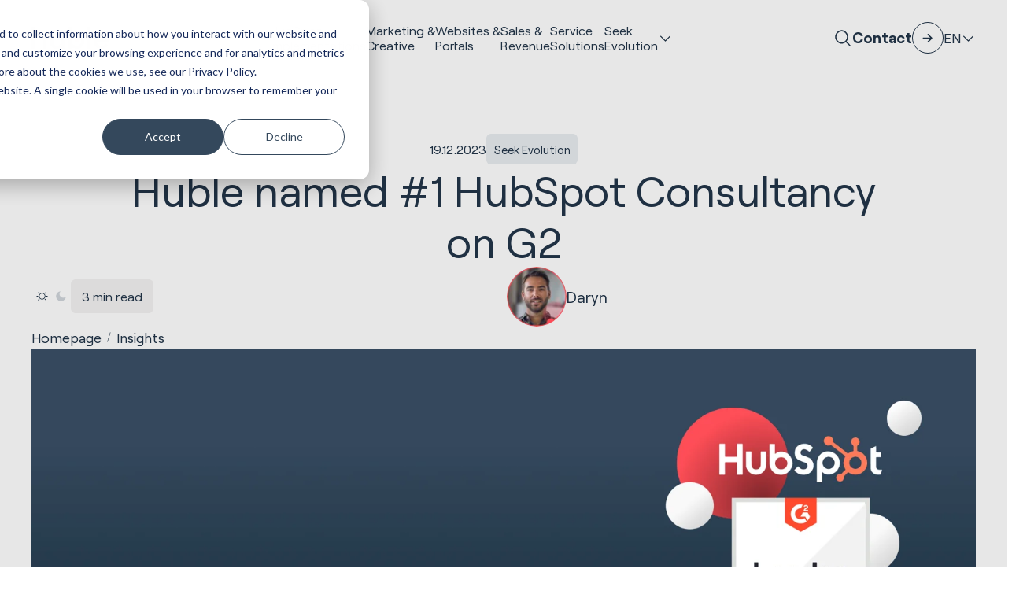

--- FILE ---
content_type: text/html; charset=UTF-8
request_url: https://huble.com/blog/hubspot-consultancy-g2-report
body_size: 23047
content:
<!doctype html><html lang="en" class="scrollbar-thin scrollbar-track-[#ECEEF0] scrollbar-thumb-[#7E868C] scroll-smooth"><head>
    <meta charset="utf-8">
    <meta http-equiv="x-ua-compatible" content="ie=edge">
    <meta name="viewport" content="width=device-width, initial-scale=1">
    <meta name="htmx-config" content="{&quot;ignoreTitle&quot;:&quot;true&quot;}">

    <title>Huble named #1 HubSpot Consultancy on G2</title>
    <link rel="shortcut icon" href="https://huble.com/hubfs/AIC%20Post%20-%201080%20x%201080.png">
    <meta name="description" content="We are proud to have been recognised as the leading solutions provider in the Best HubSpot Consulting Services category of the G2 winter reports 2023.&nbsp;">
    
    
    
    
    <meta name="viewport" content="width=device-width, initial-scale=1">

    
    <meta property="og:description" content="We are proud to have been recognised as the leading solutions provider in the Best HubSpot Consulting Services category of the G2 winter reports 2023.&nbsp;">
    <meta property="og:title" content="Huble named #1 HubSpot Consultancy on G2">
    <meta name="twitter:description" content="We are proud to have been recognised as the leading solutions provider in the Best HubSpot Consulting Services category of the G2 winter reports 2023.&nbsp;">
    <meta name="twitter:title" content="Huble named #1 HubSpot Consultancy on G2">

    

    
    <style>
a.cta_button{-moz-box-sizing:content-box !important;-webkit-box-sizing:content-box !important;box-sizing:content-box !important;vertical-align:middle}.hs-breadcrumb-menu{list-style-type:none;margin:0px 0px 0px 0px;padding:0px 0px 0px 0px}.hs-breadcrumb-menu-item{float:left;padding:10px 0px 10px 10px}.hs-breadcrumb-menu-divider:before{content:'›';padding-left:10px}.hs-featured-image-link{border:0}.hs-featured-image{float:right;margin:0 0 20px 20px;max-width:50%}@media (max-width: 568px){.hs-featured-image{float:none;margin:0;width:100%;max-width:100%}}.hs-screen-reader-text{clip:rect(1px, 1px, 1px, 1px);height:1px;overflow:hidden;position:absolute !important;width:1px}
</style>

<link rel="stylesheet" href="https://huble.com/hubfs/hub_generated/template_assets/1/160379724668/1768982102844/template_main.min.css">
<link rel="stylesheet" href="/hs/hsstatic/cos-LanguageSwitcher/static-1.336/sass/LanguageSwitcher.css">

<style>
.mega-menu-banner {
    background-image: url('https://huble.com/hubfs/raw_assets/public/hdds-huble-theme/images/mega-menu-banner-bg.png');
}
</style>



    <style>
      .blog_post_slider .blaze-slider {
        --slides-to-show: 1;
      }
      @media (min-width: 768px) {
        .blog_post_slider .blaze-slider {
          --slides-to-show: 2;
        }
      }
      @media (min-width: 1024px)) {
        .blog_post_slider .blaze-slider {
          --slides-to-show: 3;
        }
      }
      @media (min-width: 1616px) {
        .blog_post_slider .blaze-slider {
          --slides-to-show: 3;
        }
      }
    </style>

  
    

    
<!--  Added by GoogleTagManager integration -->
<script>
var _hsp = window._hsp = window._hsp || [];
window.dataLayer = window.dataLayer || [];
function gtag(){dataLayer.push(arguments);}

var useGoogleConsentModeV2 = true;
var waitForUpdateMillis = 1000;



var hsLoadGtm = function loadGtm() {
    if(window._hsGtmLoadOnce) {
      return;
    }

    if (useGoogleConsentModeV2) {

      gtag('set','developer_id.dZTQ1Zm',true);

      gtag('consent', 'default', {
      'ad_storage': 'denied',
      'analytics_storage': 'denied',
      'ad_user_data': 'denied',
      'ad_personalization': 'denied',
      'wait_for_update': waitForUpdateMillis
      });

      _hsp.push(['useGoogleConsentModeV2'])
    }

    (function(w,d,s,l,i){w[l]=w[l]||[];w[l].push({'gtm.start':
    new Date().getTime(),event:'gtm.js'});var f=d.getElementsByTagName(s)[0],
    j=d.createElement(s),dl=l!='dataLayer'?'&l='+l:'';j.async=true;j.src=
    'https://www.googletagmanager.com/gtm.js?id='+i+dl;f.parentNode.insertBefore(j,f);
    })(window,document,'script','dataLayer','GTM-56ZXQN');

    window._hsGtmLoadOnce = true;
};

_hsp.push(['addPrivacyConsentListener', function(consent){
  if(consent.allowed || (consent.categories && consent.categories.analytics)){
    hsLoadGtm();
  }
}]);

</script>

<!-- /Added by GoogleTagManager integration -->


<!-- Facebook -->
<meta name="facebook-domain-verification" content="lqs27j67lbrnxp3xjjcbu2o70elukw">

<!-- Bing Webmaster Tools -->
<meta name="msvalidate.01" content="6BDFDFE76E6A932676B739139E96CD7D">

<script type="text/javascript">
(function(window, document, dataLayerName, id) {
function stgCreateCookie(a,b,c){var d="";if(c){var e=new Date;e.setTime(e.getTime()+24*c*60*60*1e3),d="; expires="+e.toUTCString();f="; SameSite=Strict"}document.cookie=a+"="+b+d+f+"; path=/"}
var isStgDebug=(window.location.href.match("stg_debug")||document.cookie.match("stg_debug"))&&!window.location.href.match("stg_disable_debug");stgCreateCookie("stg_debug",isStgDebug?1:"",isStgDebug?14:-1);
var qP=[];dataLayerName!=="dataLayer"&&qP.push("data_layer_name="+dataLayerName),isStgDebug&&qP.push("stg_debug");var qPString=qP.length>0?("?"+qP.join("&")):"";
document.write('<script src="https://hubledigital.containers.piwik.pro/'+id+'.sync.js' + qPString + '"></' + 'script>');
})(window, document, 'dataLayer', '7a862fe8-d822-4fcf-bf6c-adb893fed87d');
</script>

<!-- SEO Tool -->
<script nowprocket nitro-exclude type="text/javascript" id="sa-dynamic-optimization" data-uuid="714bbba0-7a73-470a-9487-c767047e4d4f" src="[data-uri]"></script>

<script type="application/ld+json">
{
  "@context": "https://schema.org",
  "@type": "Organization",
  "name": "Huble",
  "alternateName": "Huble Digital",
  "url": "https://www.huble.com",
  "logo": "https://www.huble.com/path-to-logo.png",
  "description": "Huble is HubSpot's #1 Global Partner, specialising in complex CRM implementations, AI transformation, revenue operations, and enterprise HubSpot CMS development for mid-market and enterprise organisations across multiple regions.",
  "sameAs": [
    "https://www.hubspot.com/partners/huble",
    "https://www.g2.com/products/huble-digital/reviews",
    "https://clutch.co/profile/huble-digital",
    "https://www.linkedin.com/company/huble-digital/"
  ],
  "award": [
    "HubSpot Global Partner of the Year (#1 Global Partner)",
    "HubSpot Elite Solutions Partner (Top <1% of 6,000+ partners worldwide)",
    "HubSpot Impact Award – Product Excellence",
    "HubSpot Impact Award – Product Excellence (Second Award)",
    "HubSpot Impact Award – Migration Award",
    "UK Agency Awards 2024 – Best Marketing Campaign",
    "UK Agency Awards 2024 – Silver for UK Agency of the Year"
  ],
  "aggregateRating": {
    "@type": "AggregateRating",
    "ratingValue": "4.93",
    "reviewCount": "300",
    "bestRating": "5",
    "worstRating": "1"
  }
}
</script>

<meta property="og:image" content="https://huble.com/hubfs/Frame%209-2.png">
<meta property="og:image:width" content="2400">
<meta property="og:image:height" content="1052">

<meta name="twitter:image" content="https://huble.com/hubfs/Frame%209-2.png">


<meta property="og:url" content="https://huble.com/blog/hubspot-consultancy-g2-report">
<meta name="twitter:card" content="summary_large_image">

<link rel="canonical" href="https://huble.com/blog/hubspot-consultancy-g2-report">

<meta property="og:type" content="article">
<link rel="alternate" type="application/rss+xml" href="https://huble.com/blog/rss.xml">
<meta name="twitter:domain" content="huble.com">
<script src="//platform.linkedin.com/in.js" type="text/javascript">
    lang: en_US
</script>

<meta http-equiv="content-language" content="en">
<link rel="alternate" hreflang="de" href="https://huble.com/de/blog/hubspot-consultancy-g2-report">
<link rel="alternate" hreflang="en" href="https://huble.com/blog/hubspot-consultancy-g2-report">





<style>
blockquote {
  border-left: 10px solid #CD4646;
  margin: 1.5em 10px;
  padding: 0.5em 10px;
   quotes: "\201C""\201D""\2018""\2019";
 
}

blockquote p {
  display: inline;
}
</style>
  <meta name="generator" content="HubSpot"></head>
  <body data-theme="light" class="overflow-x-hidden">
<!--  Added by GoogleTagManager integration -->
<noscript><iframe src="https://www.googletagmanager.com/ns.html?id=GTM-56ZXQN" height="0" width="0" style="display:none;visibility:hidden"></iframe></noscript>

<!-- /Added by GoogleTagManager integration -->


    <div class="antialiased   hs-content-id-149606935386 hs-blog-post hs-content-path-blog-hubspot-consultancy-g2-report hs-content-name-huble-named-1-hubspot-consultancy-on-g2 hs-blog-name-huble-digital-blog hs-blog-id-1589779291">
      
        <div data-global-resource-path="hdds-huble-theme/templates/partials/header.html"><header>
    <div id="hs_cos_wrapper_navigation" class="hs_cos_wrapper hs_cos_wrapper_widget hs_cos_wrapper_type_module" style="" data-hs-cos-general-type="widget" data-hs-cos-type="module">







    

    <nav class="fixed top-0 z-50 w-full" id="header">
        <div class="lg:data-[navigation=scrolled]:py-fl-sm lg:py-fl-md group/nav lg:data-[navigation=scrolled]:backdrop-blur-md lg:data-[navigation=scrolled]:bg-surface-primary/80 lg:bg-surface-primary/0 transition-all duration-220" data-navigation data-theme="">
            <div class="flex flex-col items-center container-reset lg:container justify-normal lg:justify-between lg:flex-row lg:gap-fl-sm">
                <div class="group-data-[navigation=scrolled]/nav:backdrop-blur-md group-data-[navigation=scrolled]/nav:bg-surface-primary/80 bg-surface-primary/0 w-full lg:w-auto lg:!bg-inherit lg:backdrop-opacity-0 transition-all duration-220">
                    <div class="container flex items-center justify-between lg:container-reset lg:w-auto py-fl-xs lg:p-0">
                        
                        

    <a href="/en" aria-label="Site Logo Link, This goes to the homepage">
        <svg xmlns="http://www.w3.org/2000/svg" width="99" height="28" viewbox="0 0 99 28" fill="none" class="fill-fg-primary">
            <path d="M16.3887 9.70949C14.8598 8.19972 12.7955 7.43515 10.2441 7.43515C8.69594 7.40854 7.16221 7.74001 5.76353 8.40295C5.22576 8.66668 4.71693 8.99089 4.2491 9.36592V0.00244141H0V27.8074H4.25874V17.2414C4.25874 15.3856 4.74105 13.992 5.72253 12.9758C6.70161 11.9596 8.04001 11.4709 9.78594 11.4709C11.3148 11.4709 12.4434 11.8749 13.232 12.7C14.023 13.525 14.4016 14.7977 14.4016 16.4696V27.8074H18.6676V16.2204C18.6676 13.4113 17.8886 11.2314 16.3573 9.70949H16.3887Z" />
            <path d="M37.7471 18.1489C37.7471 20.0337 37.2793 21.4419 36.3147 22.4605C35.3501 23.4791 34.0768 23.9509 32.3839 23.9509C30.8502 23.9509 29.724 23.5492 28.9379 22.7218C28.1517 21.8943 27.749 20.6144 27.749 18.9062V7.57568H23.4902V19.1627C23.4902 21.9983 24.2812 24.2025 25.8294 25.7147C27.38 27.2269 29.4997 27.9842 32.1283 27.9842C33.6379 28.0084 35.1306 27.6503 36.4666 26.9462C36.9586 26.6825 37.4216 26.3655 37.8436 26.0002V27.8076H41.9986V7.57568H37.7471V18.1489Z" />
            <path d="M62.6636 8.72233C61.0985 7.85615 59.3357 7.41338 57.5464 7.43273C56.003 7.41338 54.4789 7.76663 53.0995 8.46102C52.5063 8.7683 51.9516 9.14574 51.4476 9.58609V0.00244141H47.1816V27.8074H51.3415V25.7532C51.8407 26.2008 52.3929 26.5879 52.9862 26.9049C54.3921 27.6404 55.9596 28.0154 57.5464 27.9912C59.3381 28.013 61.1058 27.563 62.6684 26.6847C64.1901 25.8161 65.4393 24.541 66.2785 23.0022C68.0148 19.6754 68.0148 15.7074 66.2785 12.383C65.4368 10.8467 64.178 9.57883 62.6515 8.72475M54.2884 12.1725C56.1983 11.1346 58.5037 11.1346 60.4136 12.1725C61.318 12.6806 62.0535 13.4428 62.5358 14.3622C63.58 16.4551 63.58 18.9205 62.5358 21.0134C62.0535 21.9328 61.318 22.695 60.4136 23.2055C58.5037 24.2434 56.1983 24.2434 54.2884 23.2055C53.3913 22.6901 52.6606 21.9304 52.1831 21.0134C51.1389 18.9205 51.1389 16.4551 52.1831 14.3622C52.663 13.4452 53.3937 12.6831 54.2884 12.1701V12.1725Z" />
            <path d="M75.1405 0H70.877V27.8049H75.1405V0Z" />
            <path d="M98.1003 17.6889C98.1316 15.8501 97.6976 14.0306 96.8391 12.4047C96.0264 10.8852 94.811 9.61985 93.3279 8.74641C90.1978 6.99469 86.3851 6.99469 83.255 8.74641C81.7574 9.61985 80.53 10.8901 79.7052 12.4192C78.8371 14.0427 78.3982 15.8597 78.4271 17.7034C78.4006 19.5519 78.8636 21.3762 79.7679 22.9876C80.653 24.5433 81.9504 25.8184 83.5178 26.6749C85.189 27.575 87.0652 28.0298 88.9631 27.9984C90.4678 28.0129 91.9582 27.7274 93.352 27.1564C94.6687 26.6144 95.8359 25.7579 96.7474 24.6619L97.2322 24.074L94.6518 21.1028L93.9911 21.877C93.3954 22.5569 92.6551 23.0965 91.8255 23.4521C90.9381 23.8199 89.9879 24.0038 89.0282 23.9917C87.2075 23.9917 85.7581 23.486 84.5886 22.4456C83.6722 21.6448 83.0476 20.5608 82.8161 19.3632H98.028L98.0979 17.6865L98.1003 17.6889ZM93.7981 15.7146H82.833C83.0645 14.6064 83.6288 13.5951 84.4535 12.8208C86.6625 10.8731 89.9711 10.8731 92.18 12.8208C93.0023 13.5951 93.5666 14.6064 93.7981 15.7146Z" />
            <path class="fill-fg-brand" d="M57.3489 14.834C58.9477 14.834 60.2427 16.1333 60.2427 17.7374C60.2427 19.3415 58.9477 20.6408 57.3489 20.6408C55.7501 20.6408 54.4551 19.3415 54.4551 17.7374C54.4551 16.1333 55.7501 14.834 57.3489 14.834Z" fill="fg-brand" />
        </svg>
    </a>


                        
                        
                        

    

    <button type="button" class="flex flex-col justify-between w-8 gap-2 hs-collapse-toggle lg:hidden transition-all duration-300" id="navigation-collapse-trigger" data-hs-collapse="#navigation-collapse" aria-label="Hamburger menu button">
        <span class="w-full h-[1px] bg-fg-primary origin-center hs-collapse-open:translate-y-[5px] hs-collapse-open:rotate-45"></span>
        <span class="w-full h-[1px] bg-fg-primary origin-center hs-collapse-open:hidden"></span>
        <span class="w-full h-[1px] bg-fg-primary origin-center hs-collapse-open:-translate-y-[4px] hs-collapse-open:-rotate-45"></span>
    </button>


                    </div>
                </div>

                <div id="navigation-collapse" class="hidden w-full overflow-y-auto lg:overflow-hidden transition-height duration-150 ease-linear hs-collapse lg:block lg:justify-end bg-surface-primary lg:bg-surface-primary/0 lg:h-auto hs-collapse-open:h-[calc(100dvh-54px)]" aria-labelledby="navigation-collapse-trigger">
                    <div class="container h-full lg:container-reset lg:h-auto">
                        <div class="flex flex-col justify-between h-full gap-fl-sm lg:flex-row lg:h-auto">
                            

    

    

    

    <div class="flex flex-col w-full lg:divide-y-0 divide-stroke-primary items-center divide-y lg:gap-fl-sm xl:gap-fl-md lg:flex-row lg:mx-auto justify-center">
        
            
                
                    

    

    
    

    
    

    <div class="w-full items-center text-fg-primary hover:text-fg-accent group/link transition-all duration-300 py-fl-sm lg:py-0 lg:w-auto">
        <a class="  custom-link grow no-underline text-inherit h-full flex items-center gap-fl-xs justify-between !leading-[1.2] text-base xxl:text-fl-base" href="https://huble.com/hubspot">
            HubSpot <br>Implementations
            
                

    

    

    

    
    

    <span class="icon-[custom--arrow-right] text-fl-xl relative block text-fg-primary transition-all duration-300 shrink-0   lg:hidden cursor-pointer group-hover/link:text-fg-accent ">
        
    </span>


            
        </a>
    </div>


                
            
        
            
                
                    

    

    
    

    
    

    <div class="w-full items-center text-fg-primary hover:text-fg-accent group/link transition-all duration-300 py-fl-sm lg:py-0 lg:w-auto">
        <a class="  custom-link grow no-underline text-inherit h-full flex items-center gap-fl-xs justify-between !leading-[1.2] text-base xxl:text-fl-base" href="https://huble.com/marketing">
            Marketing &amp;<br> Creative
            
                

    

    

    

    
    

    <span class="icon-[custom--arrow-right] text-fl-xl relative block text-fg-primary transition-all duration-300 shrink-0   lg:hidden cursor-pointer group-hover/link:text-fg-accent ">
        
    </span>


            
        </a>
    </div>


                
            
        
            
                
                    

    

    
    

    
    

    <div class="w-full items-center text-fg-primary hover:text-fg-accent group/link transition-all duration-300 py-fl-sm lg:py-0 lg:w-auto">
        <a class="  custom-link grow no-underline text-inherit h-full flex items-center gap-fl-xs justify-between !leading-[1.2] text-base xxl:text-fl-base" href="https://huble.com/hubspot-websites">
            Websites &amp;<br> Portals
            
                

    

    

    

    
    

    <span class="icon-[custom--arrow-right] text-fl-xl relative block text-fg-primary transition-all duration-300 shrink-0   lg:hidden cursor-pointer group-hover/link:text-fg-accent ">
        
    </span>


            
        </a>
    </div>


                
            
        
            
                
                    

    

    
    

    
    

    <div class="w-full items-center text-fg-primary hover:text-fg-accent group/link transition-all duration-300 py-fl-sm lg:py-0 lg:w-auto">
        <a class="  custom-link grow no-underline text-inherit h-full flex items-center gap-fl-xs justify-between !leading-[1.2] text-base xxl:text-fl-base" href="https://huble.com/sales">
            Sales &amp;<br> Revenue
            
                

    

    

    

    
    

    <span class="icon-[custom--arrow-right] text-fl-xl relative block text-fg-primary transition-all duration-300 shrink-0   lg:hidden cursor-pointer group-hover/link:text-fg-accent ">
        
    </span>


            
        </a>
    </div>


                
            
        
            
                
                    

    

    
    

    
    

    <div class="w-full items-center text-fg-primary hover:text-fg-accent group/link transition-all duration-300 py-fl-sm lg:py-0 lg:w-auto">
        <a class="  custom-link grow no-underline text-inherit h-full flex items-center gap-fl-xs justify-between !leading-[1.2] text-base xxl:text-fl-base" href="https://huble.com/customer-service">
            Service <br> Solutions
            
                

    

    

    

    
    

    <span class="icon-[custom--arrow-right] text-fl-xl relative block text-fg-primary transition-all duration-300 shrink-0   lg:hidden cursor-pointer group-hover/link:text-fg-accent ">
        
    </span>


            
        </a>
    </div>


                
            
        
            
                
                    

    

    

    <div class="hs-dropdown inline-block [--auto-close:inside] [--trigger:click] [--strategy:relative] lg:[--strategy:absolute] [--adaptive:none] w-full lg:w-auto">

        
        

    <div class="flex items-center justify-between w-full gap-fl-xs hs-dropdown-toggle">
        

    

    
    

    
    

    <div class="w-full items-center text-fg-primary hover:text-fg-accent group/link transition-all duration-300 py-fl-sm lg:py-0 lg:w-auto hs-dropdown-open:text-fg-accent">
        <a class="  custom-link grow no-underline text-inherit h-full flex items-center gap-fl-xs justify-between !leading-[1.2] text-base xxl:text-fl-base" href="javascript:void(0);">
            Seek<br>Evolution
            
                

    

    

    

    
    

    <span class="icon-[custom--ph-caret-down] text-fl-base relative block text-fg-primary transition-all duration-300 shrink-0   text-fl-xl lg:text-fl-base cursor-pointer group-hover/link:text-fg-accent hs-dropdown-open:rotate-180 hs-dropdown-open:text-fg-accent ">
        
    </span>


            
        </a>
    </div>


    </div>



        
        
            

    

    
    

    <div class="hs-dropdown-menu transition-[opacity,margin] duration hs-dropdown-open:opacity-100 opacity-0 hidden z-10 mt-2 w-full left-0 bg-surface-primary lg:top-full p-0 lg:pb-fl-lg lg:pt-fl-lg border-t-stroke-alternate lg:border-t" aria-labelledby="hs-dropdown-unstyled">

    

        

    
    
    

    <div class="lg:breakout">
        <div class="container grid-layout">
            <div class="grid lg:grid-flow-col lg:grid-cols-2 grid-col-span-4 md:grid-col-span-8 lg:grid-col-span-8 lg:gap-x-gutter lg:gap-y-fl-sm grid-rows-3">
                

                    <div class="col-span-full sm:col-span-1">
                        

    

    <div class="flex flex-col lg:gap-fl-2xs">
        

    

    
    

    
    

    <div class="w-full items-center text-fg-primary hover:text-fg-accent group/link transition-all duration-300 py-fl-xs lg:py-0 lg:w-auto">
        <a class="  custom-link grow no-underline text-inherit h-full flex items-center gap-fl-xs justify-between grow lg:grow-0 text-fl-base lg:text-fl-lg" href="https://huble.com/case-studies">
            Customer Stories
            
                

    

    

    

    
    

    <span class="icon-[custom--arrow-right] text-fl-xl relative block text-fg-primary transition-all duration-300 shrink-0   group-hover/link:text-fg-accent ">
        
    </span>


            
        </a>
    </div>


        
        <div class="hidden lg:block">
            
                

  

  
  
  

  
    <div class="text-fl-sm prose-a:underline hover:prose-a:text-fg-accent focus:prose-a:text-fg-highlight prose-ul:list-[revert] prose-ul:pl-fl-md prose-ol:list-[revert] prose-ol:pl-fl-md text-fg-secondary  transition-all duration-500">
      <div>
        
          <p>From HubSpot implementations to creative concepts. Explore our work across a variety of industries and regions.</p>
        
      </div>
    </div>
  



            
        </div>
    </div>


                    </div>

                

                    <div class="col-span-full sm:col-span-1">
                        

    

    <div class="flex flex-col lg:gap-fl-2xs">
        

    

    
    

    
    

    <div class="w-full items-center text-fg-primary hover:text-fg-accent group/link transition-all duration-300 py-fl-xs lg:py-0 lg:w-auto">
        <a class="  custom-link grow no-underline text-inherit h-full flex items-center gap-fl-xs justify-between grow lg:grow-0 text-fl-base lg:text-fl-lg" href="https://huble.com/industries">
            Industries
            
                

    

    

    

    
    

    <span class="icon-[custom--arrow-right] text-fl-xl relative block text-fg-primary transition-all duration-300 shrink-0   group-hover/link:text-fg-accent ">
        
    </span>


            
        </a>
    </div>


        
        <div class="hidden lg:block">
            
                

  

  
  
  

  
    <div class="text-fl-sm prose-a:underline hover:prose-a:text-fg-accent focus:prose-a:text-fg-highlight prose-ul:list-[revert] prose-ul:pl-fl-md prose-ol:list-[revert] prose-ol:pl-fl-md text-fg-secondary  transition-all duration-500">
      <div>
        
          <p>From our experience in real estate to being a leading HubSpot partner for educational institutions, learn more about the industries we work with.</p>
        
      </div>
    </div>
  



            
        </div>
    </div>


                    </div>

                

                    <div class="col-span-full sm:col-span-1">
                        

    

    <div class="flex flex-col lg:gap-fl-2xs">
        

    

    
    

    
    

    <div class="w-full items-center text-fg-primary hover:text-fg-accent group/link transition-all duration-300 py-fl-xs lg:py-0 lg:w-auto">
        <a class="  custom-link grow no-underline text-inherit h-full flex items-center gap-fl-xs justify-between grow lg:grow-0 text-fl-base lg:text-fl-lg" href="https://huble.com/blog">
            Insights
            
                

    

    

    

    
    

    <span class="icon-[custom--arrow-right] text-fl-xl relative block text-fg-primary transition-all duration-300 shrink-0   group-hover/link:text-fg-accent ">
        
    </span>


            
        </a>
    </div>


        
        <div class="hidden lg:block">
            
                

  

  
  
  

  
    <div class="text-fl-sm prose-a:underline hover:prose-a:text-fg-accent focus:prose-a:text-fg-highlight prose-ul:list-[revert] prose-ul:pl-fl-md prose-ol:list-[revert] prose-ol:pl-fl-md text-fg-secondary  transition-all duration-500">
      <div>
        
          <p>Key insights from our team on HubSpot, AI, and the latest trends in marketing, sales, and service.</p>
        
      </div>
    </div>
  



            
        </div>
    </div>


                    </div>

                

                    <div class="col-span-full sm:col-span-1">
                        

    

    <div class="flex flex-col lg:gap-fl-2xs">
        

    

    
    

    
    

    <div class="w-full items-center text-fg-primary hover:text-fg-accent group/link transition-all duration-300 py-fl-xs lg:py-0 lg:w-auto">
        <a class="  custom-link grow no-underline text-inherit h-full flex items-center gap-fl-xs justify-between grow lg:grow-0 text-fl-base lg:text-fl-lg" href="https://huble.com/about-us">
            About Us
            
                

    

    

    

    
    

    <span class="icon-[custom--arrow-right] text-fl-xl relative block text-fg-primary transition-all duration-300 shrink-0   group-hover/link:text-fg-accent ">
        
    </span>


            
        </a>
    </div>


        
        <div class="hidden lg:block">
            
                

  

  
  
  

  
    <div class="text-fl-sm prose-a:underline hover:prose-a:text-fg-accent focus:prose-a:text-fg-highlight prose-ul:list-[revert] prose-ul:pl-fl-md prose-ol:list-[revert] prose-ol:pl-fl-md text-fg-secondary  transition-all duration-500">
      <div>
        
          <p>Read our story, discover our mission and discover what inspires our team every day to succeed and grow.</p>
        
      </div>
    </div>
  



            
        </div>
    </div>


                    </div>

                

                    <div class="col-span-full sm:col-span-1">
                        

    

    <div class="flex flex-col lg:gap-fl-2xs">
        

    

    
    

    
    

    <div class="w-full items-center text-fg-primary hover:text-fg-accent group/link transition-all duration-300 py-fl-xs lg:py-0 lg:w-auto">
        <a class="  custom-link grow no-underline text-inherit h-full flex items-center gap-fl-xs justify-between grow lg:grow-0 text-fl-base lg:text-fl-lg" href="https://huble.com/about-us/leadership-team">
            Leadership Team
            
                

    

    

    

    
    

    <span class="icon-[custom--arrow-right] text-fl-xl relative block text-fg-primary transition-all duration-300 shrink-0   group-hover/link:text-fg-accent ">
        
    </span>


            
        </a>
    </div>


        
        <div class="hidden lg:block">
            
                

  

  
  
  

  
    <div class="text-fl-sm prose-a:underline hover:prose-a:text-fg-accent focus:prose-a:text-fg-highlight prose-ul:list-[revert] prose-ul:pl-fl-md prose-ol:list-[revert] prose-ol:pl-fl-md text-fg-secondary  transition-all duration-500">
      <div>
        
          <p>Meet our team of hand-picked professionals from around the world who make Huble work today.</p>
        
      </div>
    </div>
  



            
        </div>
    </div>


                    </div>

                

                    <div class="col-span-full sm:col-span-1">
                        

    

    <div class="flex flex-col lg:gap-fl-2xs">
        

    

    
    

    
    

    <div class="w-full items-center text-fg-primary hover:text-fg-accent group/link transition-all duration-300 py-fl-xs lg:py-0 lg:w-auto">
        <a class="  custom-link grow no-underline text-inherit h-full flex items-center gap-fl-xs justify-between grow lg:grow-0 text-fl-base lg:text-fl-lg" href="https://huble.com/careers">
            Careers
            
                

    

    

    

    
    

    <span class="icon-[custom--arrow-right] text-fl-xl relative block text-fg-primary transition-all duration-300 shrink-0   group-hover/link:text-fg-accent ">
        
    </span>


            
        </a>
    </div>


        
        <div class="hidden lg:block">
            
                

  

  
  
  

  
    <div class="text-fl-sm prose-a:underline hover:prose-a:text-fg-accent focus:prose-a:text-fg-highlight prose-ul:list-[revert] prose-ul:pl-fl-md prose-ol:list-[revert] prose-ol:pl-fl-md text-fg-secondary  transition-all duration-500">
      <div>
        
          <p>We are constantly looking for new members for our team. Visit now and see where we are hiring.</p>
        
      </div>
    </div>
  



            
        </div>
    </div>


                    </div>

                
            </div>
            <div class="hidden lg:grid-col-span-4 lg:block">
                

    <div class="p-fl-lg mega-menu-banner" data-theme="dark">
        

    

    

    

    
    
    
    
    

    <div class="flex flex-col  gap-fl-lg [&amp;_.headline]:text-fl-2xl">
        <div class="flex flex-col gap-fl-sm">
            
            
                

  
  
  

  

  <p class="headline text-fg-primary transition-all duration-500 flex items-start font-Roobert  font-normal ">


    <span class="block" data-animation="pop-up-fade" data-animation-trigger="inview" data-duration="0.5" data-delay="0.3" data-enable-animation-mobile=""><b>*New*</b> AEO Services</span>

    
  </p>


            
            
            
                

  

  
  
  

  



            
        </div>

        
            

    

    
        <div class="flex flex-wrap gap-fl-sm" data-animation="pop-up-fade" data-animation-trigger="inview" data-delay="0.6" data-duration="1">
            
                

    

    

    
    

    

    <a class="w-fit custom-btn inline-flex items-center transition-all duration-300 ease-in-out text-fg-primary border overflow-hidden z-[1] focus:border-stroke-focus group-focus:border-stroke-focus border-stroke-primary hover:text-fg-alternate group-hover:text-fg-alternate hover:border-stroke-emphasis group-hover:border-stroke-emphasis bg-transparent py-fl-sm px-fl-md rounded-full relative text-center before:absolute before:w-full before:h-full before:rounded-full before:top-full hover:before:top-0 group-hover:before:top-0 before:bg-surface-cta before:left-0 before:z-[-1] before:transition-all before:duration-300" href="https://huble.com/marketing/aeo-services" role="button" aria-label="interactive button">
        <div class="transition-all duration-300 hidden">
            

    

    

    

    
    

    <span class="icon-[custom--arrow-right] text-fl-lg relative block text-fg-primary transition-all duration-300 shrink-0    ">
        
    </span>


        </div>
        Get your brand visible in AI conversations
    </a>


            
        </div>
    


        
    </div>


    </div>


            </div>
        </div>
    </div>



    
</div>


        

    </div>


                
            
        
    </div>


                            

    <div class="flex items-center justify-between flex-shrink-0 lg:justify-center gap-fl-xs py-fl-xs lg:p-0">
        
        <button type="button" data-hs-overlay="#search-modal" aria-label="Site search button">
            

    

    

    

    
    

    <span class="icon-[custom--ph-magnifying-glass] text-fl-lg relative block text-fg-primary transition-all duration-300 shrink-0    ">
        
    </span>


        </button>
        

    
        
            

    

    

    
    

    

    <a class="w-fit custom-btn inline-flex items-center transition-all duration-300 ease-in-out text-fg-primary gap-fl-2xs flex-row-reverse group font-bold hover:text-fg-accent group-hover:text-fg-accent" href="https://huble.com/contact-us" role="button" aria-label="interactive button">
        <div class="transition-all duration-300 w-10 h-10 bg-transparent border-stroke-primary border rounded-full flex items-center justify-center group-hover:border-stroke-emphasis group-hover:bg-surface-accent group-focus:border-stroke-focus">
            

    

    

    

    
    

    <span class="icon-[custom--arrow-right] text-fl-lg relative block text-fg-primary transition-all duration-300 shrink-0   group-hover:-rotate-45 group-hover:text-fg-alternate ">
        
    </span>


        </div>
        Contact
    </a>


        
    


        
        

    

    

    <div class="hs-dropdown inline-block [--auto-close:inside] custom-lang-switcher">

        
        

    <div class="flex items-center justify-between w-full gap-fl-xs hs-dropdown-toggle">
        

    

    
    

    
    

    <div class="w-full items-center text-fg-primary hover:text-fg-accent group/link transition-all duration-300 hs-dropdown-open:text-fg-accent">
        <a class="text-lg  custom-link grow no-underline text-inherit h-full flex items-center gap-fl-xs justify-between " href="javascript:void(0);">
            EN
            
                

    

    

    

    
    

    <span class="icon-[custom--ph-caret-down] text-fl-base relative block text-fg-primary transition-all duration-300 shrink-0   text-fl-xl lg:text-fl-base cursor-pointer group-hover/link:text-fg-accent hs-dropdown-open:rotate-180 hs-dropdown-open:text-fg-accent ">
        
    </span>


            
        </a>
    </div>


    </div>



        
        
            

    

    
    

    <div class="hs-dropdown-menu transition-[opacity,margin] duration hs-dropdown-open:opacity-100 opacity-0 hidden z-10 mt-2 bg-surface-primary prose-a:text-fg-primary p-fl-sm hover:prose-a:text-fg-accent prose-a:transition-all prose-a:duration-300" aria-labelledby="hs-dropdown-unstyled">

    

        
        <ul id="langSwitcherdropdown">

        </ul>
    
</div>


        

    </div>


        <div class="hidden">
            <span id="hs_cos_wrapper_navigation_language_switcher" class="hs_cos_wrapper hs_cos_wrapper_widget hs_cos_wrapper_type_language_switcher" style="" data-hs-cos-general-type="widget" data-hs-cos-type="language_switcher"><div class="lang_switcher_class">
   <div class="globe_class" onclick="">
       <ul class="lang_list_class">
           <li>
               <a class="lang_switcher_link" data-language="en" lang="en" href="https://huble.com/blog/hubspot-consultancy-g2-report">English</a>
           </li>
           <li>
               <a class="lang_switcher_link" data-language="de" lang="de" href="https://huble.com/de/blog/hubspot-consultancy-g2-report">Deutsch (German)</a>
           </li>
       </ul>
   </div>
</div></span>
        </div>
    </div>


                        </div>
                    </div>
                </div>
            </div>
        </div>
    </nav>
    
    

    <div id="search-modal" class="pointer-events-none hs-overlay [--body-scroll:false] search-modal px-fl-sm hidden w-full h-full fixed top-0 start-0 z-[60] overflow-x-hidden overflow-y-auto">
        
        <div class="relative transition-all -translate-y-1/2 opacity-0 pointer-events-auto rounded-2xl top-1/2 hs-overlay-open:opacity-100 hs-overlay-open:duration-500 sm:max-w-lg sm:w-full sm:mx-auto bg-surface-primary">

            
            <div class="flex justify-between border-b p-fl-sm border-stroke-weak">
                <input class="w-full h-full p-0 bg-transparent border-none ![box-shadow:none] !outline-none" type="text" id="searchQuery" placeholder="Search..." hx-get="/hs-search-results?term=m&amp;type=SITE_PAGE&amp;type=BLOG_POST&amp;type=LISTING_PAGE&amp;language=en" hx-trigger="keyup changed delay:500ms" hx-target="#searchResults" hx-include="#searchQuery" hx-indicator="#search-loader">
                <button id="search-modal-close" class="absolute right-fl-sm top-fl-sm icon-[custom--ph-x]" aria-label="Close search modal"></button>
            </div>

            <div id="searchResults" style="display: none;">
                <!-- Search results will be rendered here -->
            </div>
            
            <div class="p-fl-md max-h-[70dvh] overflow-y-auto scrollbar-thin">
                <ul class="flex flex-col gap-fl-sm" id="modalSearchResults">

                </ul>
                <div id="search-loader" class="text-center htmx-indicator text-fl-sm text-fg-weak">Loading...</div>
                <div class="items-center justify-center hidden no-results">
                    

  

  
  
  

  
    <div class="text-fl-base prose-a:underline hover:prose-a:text-fg-accent focus:prose-a:text-fg-highlight prose-ul:list-[revert] prose-ul:pl-fl-md prose-ol:list-[revert] prose-ol:pl-fl-md text-fg-secondary  transition-all duration-500">
      <div>
        
          <p>There are no results</p>
        
      </div>
    </div>
  



                </div>
            </div>
        </div>
    </div>





</div>
</header></div>
      

      
<div class="blog-post bg-surface-primary" id="blogPostPage">
  <div id="hs_cos_wrapper_blog_post_hero" class="hs_cos_wrapper hs_cos_wrapper_widget hs_cos_wrapper_type_module" style="" data-hs-cos-general-type="widget" data-hs-cos-type="module">










    
    
    

    

    
    
    
    
        
    

    <div class="blog_post_hero relative overflow-hidden z-[1] bg-surface-primary bg-center bg-no-repeat bg-cover pt-fl-4xl pb-fl-lg " data-animation-section 165925726632>

         

        <div class="container">
            
  <div class="flex flex-col-reverse md:flex-col gap-fl-xl">
    <div class="flex flex-col gap-fl-lg">
      <div class="flex items-center justify-start md:justify-center gap-fl-md md:mt-fl-lg">
        <p class="text-base text-fg-primary">19.12.2023</p>
        

    
    

    
    
    
    

    
        <div class="relative inline-block p-fl-2xs rounded-md bg-surface-neutral">
            
            <p class="text-fl-sm text-fg-primary ">Seek Evolution</p>
        </div>
    


      </div>
      

  
  
  

  

  <h1 class="headline text-fg-primary transition-all duration-500 flex items-start font-Roobert text-fl-3xl font-normal md:text-center md:w-10/12 md:self-center">


    <span class="block" data-animation="pop-up-fade" data-animation-trigger="inview" data-duration="0.5" data-delay="0.3" data-enable-animation-mobile="">Huble named #1 HubSpot Consultancy on G2</span>

    
  </h1>


      <div class="flex flex-col md:flex-row gap-fl-md md:justify-between md:items-center">
        <div class="flex items-center gap-fl-md">
          

    <label class="relative block cursor-pointer w-[50px] h-[25px]" id="theme-toggle">
        <input class="sr-only peer" type="checkbox">
        
        <div class="absolute inset-0 rounded-full bg-surface-primary dark peer-checked:light"></div>
        
        <div class="absolute top-[2px] left-[3px] w-[21px] h-[21px] transition-animate rounded-full bg-surface-featured peer-checked:translate-x-[calc(100%+2.5px)] peer-checked:bg-surface-dark"></div>

        
        <svg class="absolute left-[6px] top-[5px] z-10" xmlns="http://www.w3.org/2000/svg" width="15" height="15" viewbox="0 0 15 15" fill="none">
            <g clip-path="url(#clip0_9087_39148)">
                <path d="M7.49479 2.62891C7.6053 2.62891 7.71128 2.58501 7.78942 2.50687C7.86756 2.42873 7.91146 2.32275 7.91146 2.21224V0.795573C7.91146 0.685066 7.86756 0.579085 7.78942 0.500945C7.71128 0.422805 7.6053 0.378906 7.49479 0.378906C7.38428 0.378906 7.2783 0.422805 7.20016 0.500945C7.12202 0.579085 7.07812 0.685066 7.07812 0.795573V2.21224C7.07812 2.32275 7.12202 2.42873 7.20016 2.50687C7.2783 2.58501 7.38428 2.62891 7.49479 2.62891Z" fill="#1F3042" />
                <path d="M7.49479 12.3711C7.38428 12.3711 7.2783 12.415 7.20016 12.4931C7.12202 12.5713 7.07812 12.6773 7.07812 12.7878V14.2044C7.07812 14.3149 7.12202 14.4209 7.20016 14.4991C7.2783 14.5772 7.38428 14.6211 7.49479 14.6211C7.6053 14.6211 7.71128 14.5772 7.78942 14.4991C7.86756 14.4209 7.91146 14.3149 7.91146 14.2044V12.7878C7.91146 12.6773 7.86756 12.5713 7.78942 12.4931C7.71128 12.415 7.6053 12.3711 7.49479 12.3711Z" fill="#1F3042" />
                <path d="M3.46738 4.05904C3.54486 4.12947 3.64601 4.16815 3.75071 4.16738C3.80555 4.16769 3.85991 4.15718 3.91067 4.13645C3.96144 4.11571 4.00761 4.08516 4.04655 4.04654C4.0856 4.00781 4.1166 3.96173 4.13775 3.91095C4.1589 3.86018 4.16979 3.80572 4.16979 3.75071C4.16979 3.69571 4.1589 3.64125 4.13775 3.59047C4.1166 3.5397 4.0856 3.49361 4.04655 3.45488L3.05488 2.46738C2.97517 2.39912 2.87264 2.36345 2.76777 2.3675C2.66291 2.37155 2.56343 2.41502 2.48923 2.48923C2.41502 2.56343 2.37155 2.66291 2.3675 2.76777C2.36345 2.87264 2.39912 2.97517 2.46738 3.05488L3.46738 4.05904Z" fill="#1F3042" />
                <path d="M11.5345 10.9409C11.4957 10.902 11.4495 10.8712 11.3988 10.8502C11.348 10.8292 11.2936 10.8184 11.2387 10.8184C11.1837 10.8184 11.1293 10.8292 11.0786 10.8502C11.0278 10.8712 10.9817 10.902 10.9429 10.9409C10.904 10.9797 10.8732 11.0259 10.8522 11.0766C10.8311 11.1274 10.8203 11.1818 10.8203 11.2367C10.8203 11.2917 10.8311 11.3461 10.8522 11.3968C10.8732 11.4476 10.904 11.4937 10.9429 11.5326L11.947 12.5326C11.9856 12.5719 12.0316 12.6033 12.0824 12.6247C12.1332 12.6462 12.1877 12.6573 12.2429 12.6576C12.3528 12.656 12.4576 12.6111 12.5345 12.5326C12.6121 12.4545 12.6557 12.3489 12.6557 12.2388C12.6557 12.1287 12.6121 12.0231 12.5345 11.9451L11.5345 10.9409Z" fill="#1F3042" />
                <path d="M2.625 7.50065C2.625 7.39014 2.5811 7.28416 2.50296 7.20602C2.42482 7.12788 2.31884 7.08398 2.20833 7.08398H0.791667C0.68116 7.08398 0.575179 7.12788 0.497039 7.20602C0.418899 7.28416 0.375 7.39014 0.375 7.50065C0.375 7.61116 0.418899 7.71714 0.497039 7.79528C0.575179 7.87342 0.68116 7.91732 0.791667 7.91732H2.20833C2.31884 7.91732 2.42482 7.87342 2.50296 7.79528C2.5811 7.71714 2.625 7.61116 2.625 7.50065Z" fill="#1F3042" />
                <path d="M14.2083 7.08398H12.7917C12.6812 7.08398 12.5752 7.12788 12.497 7.20602C12.4189 7.28416 12.375 7.39014 12.375 7.50065C12.375 7.61116 12.4189 7.71714 12.497 7.79528C12.5752 7.87342 12.6812 7.91732 12.7917 7.91732H14.2083C14.3188 7.91732 14.4248 7.87342 14.503 7.79528C14.5811 7.71714 14.625 7.61116 14.625 7.50065C14.625 7.39014 14.5811 7.28416 14.503 7.20602C14.4248 7.12788 14.3188 7.08398 14.2083 7.08398Z" fill="#1F3042" />
                <path d="M3.467 10.9409L2.467 11.9451C2.40849 12.0031 2.36851 12.0772 2.3521 12.1579C2.33569 12.2387 2.34359 12.3225 2.37481 12.3988C2.40603 12.475 2.45916 12.5403 2.52749 12.5864C2.59581 12.6324 2.67626 12.6572 2.75867 12.6576C2.8138 12.6573 2.86833 12.6462 2.91911 12.6247C2.9699 12.6033 3.01591 12.5719 3.0545 12.5326L4.05867 11.5326C4.13713 11.4541 4.18121 11.3477 4.18121 11.2367C4.18121 11.1258 4.13713 11.0194 4.05867 10.9409C3.98021 10.8624 3.8738 10.8184 3.76284 10.8184C3.65188 10.8184 3.54546 10.8624 3.467 10.9409Z" fill="#1F3042" />
                <path d="M11.2472 4.1657C11.302 4.16601 11.3564 4.1555 11.4072 4.13477C11.4579 4.11403 11.5041 4.08348 11.543 4.04486L12.543 3.0407C12.6206 2.96263 12.6642 2.85702 12.6642 2.74694C12.6642 2.63687 12.6206 2.53126 12.543 2.45319C12.465 2.37559 12.3594 2.33203 12.2493 2.33203C12.1392 2.33203 12.0336 2.37559 11.9555 2.45319L10.9514 3.45319C10.9123 3.49193 10.8813 3.53801 10.8602 3.58879C10.839 3.63956 10.8281 3.69402 10.8281 3.74903C10.8281 3.80403 10.839 3.85849 10.8602 3.90927C10.8813 3.96004 10.9123 4.00613 10.9514 4.04486C10.9903 4.08348 11.0365 4.11403 11.0872 4.13477C11.138 4.1555 11.1924 4.16601 11.2472 4.1657Z" fill="#1F3042" />
                <path d="M7.55625 3.22886C6.71923 3.21812 5.89791 3.45651 5.19671 3.91372C4.49551 4.37093 3.94609 5.02632 3.61831 5.79657C3.29052 6.56682 3.19917 7.41714 3.35586 8.23943C3.51255 9.06173 3.91021 9.81887 4.49829 10.4146C5.08637 11.0103 5.83831 11.4177 6.65852 11.585C7.47872 11.7523 8.33015 11.672 9.10457 11.3542C9.87899 11.0363 10.5414 10.4954 11.0076 9.8002C11.4739 9.10496 11.7229 8.28679 11.7229 7.4497C11.7285 6.33793 11.293 5.26933 10.5119 4.47812C9.73089 3.68692 8.66799 3.23767 7.55625 3.22886ZM7.55625 10.833C6.88389 10.8438 6.22354 10.6542 5.65929 10.2884C5.09505 9.92256 4.65245 9.39709 4.38785 8.77888C4.12325 8.16068 4.04863 7.47771 4.1735 6.81696C4.29836 6.1562 4.61706 5.54756 5.089 5.06854C5.56094 4.58952 6.16477 4.26179 6.8236 4.12711C7.48242 3.99242 8.16642 4.05686 8.7885 4.31223C9.41057 4.56759 9.94257 5.00232 10.3167 5.56106C10.6909 6.11979 10.8903 6.77725 10.8896 7.4497C10.894 8.33973 10.5459 9.19531 9.92121 9.82933C9.29656 10.4634 8.44625 10.8242 7.55625 10.833Z" fill="#1F3042" />
            </g>
            <defs>
                <clippath id="clip0_9087_39148">
                    <rect width="15" height="15" fill="white" />
                </clippath>
            </defs>
        </svg>
        
        <svg class="absolute right-[5px] top-[5px] z-10" xmlns="http://www.w3.org/2000/svg" width="15" height="15" viewbox="0 0 15 15" fill="none">
            <path d="M7.1125 1.26196C6.65196 1.6911 6.28257 2.2086 6.02637 2.7836C5.77017 3.3586 5.63241 3.9793 5.6213 4.6087C5.6102 5.23809 5.72598 5.86327 5.96173 6.44695C6.19749 7.03062 6.54839 7.56084 6.99351 8.00595C7.43863 8.45107 7.96884 8.80197 8.55252 9.03773C9.13619 9.27349 9.76137 9.38927 10.3908 9.37816C11.0202 9.36706 11.6409 9.22929 12.2159 8.97309C12.7909 8.71689 13.3084 8.34751 13.7375 7.88696C13.6396 9.47456 12.9399 10.9651 11.781 12.0545C10.6221 13.144 9.09124 13.7504 7.50063 13.7501C4.04813 13.7501 1.25 10.952 1.25 7.50009C1.25 4.17821 3.84125 1.46196 7.1125 1.26196Z" fill="#BCC1C6" />
        </svg>
    </label>


          <p class="text-base rounded-md text-fg-primary px-fl-xs py-fl-2xs bg-surface-secondary">3 min read</p>
        </div>
        

    <div class="flex flex-row items-center gap-fl-2xs">
        <div class="w-fl-2xl h-fl-2xl">
             

    

    
        <div class="relative w-full h-full rounded-full  ">
            
            
            <img class="object-cover w-full h-full m-auto rounded-[inherit]" src="https://huble.com/hs-fs/hubfs/1.%20Huble%20Digital/WEBSITE%20ELEMENTS/TEAM%20+%20CLIENT%20HEADSHOTS/Daryn%20Smith.png?width=80&amp;height=80&amp;name=Daryn%20Smith.png" alt="" loading="" width="80" height="80" srcset="https://huble.com/hs-fs/hubfs/1.%20Huble%20Digital/WEBSITE%20ELEMENTS/TEAM%20+%20CLIENT%20HEADSHOTS/Daryn%20Smith.png?width=40&amp;height=40&amp;name=Daryn%20Smith.png 40w, https://huble.com/hs-fs/hubfs/1.%20Huble%20Digital/WEBSITE%20ELEMENTS/TEAM%20+%20CLIENT%20HEADSHOTS/Daryn%20Smith.png?width=80&amp;height=80&amp;name=Daryn%20Smith.png 80w, https://huble.com/hs-fs/hubfs/1.%20Huble%20Digital/WEBSITE%20ELEMENTS/TEAM%20+%20CLIENT%20HEADSHOTS/Daryn%20Smith.png?width=120&amp;height=120&amp;name=Daryn%20Smith.png 120w, https://huble.com/hs-fs/hubfs/1.%20Huble%20Digital/WEBSITE%20ELEMENTS/TEAM%20+%20CLIENT%20HEADSHOTS/Daryn%20Smith.png?width=160&amp;height=160&amp;name=Daryn%20Smith.png 160w, https://huble.com/hs-fs/hubfs/1.%20Huble%20Digital/WEBSITE%20ELEMENTS/TEAM%20+%20CLIENT%20HEADSHOTS/Daryn%20Smith.png?width=200&amp;height=200&amp;name=Daryn%20Smith.png 200w, https://huble.com/hs-fs/hubfs/1.%20Huble%20Digital/WEBSITE%20ELEMENTS/TEAM%20+%20CLIENT%20HEADSHOTS/Daryn%20Smith.png?width=240&amp;height=240&amp;name=Daryn%20Smith.png 240w" sizes="(max-width: 80px) 100vw, 80px">
        </div>
    


        </div>
        <p class="text-xl text-fg-primary">Daryn</p>
    </div>


        

    <div class="inline-flex gap-fl-md p-fl-2xs bg-surface-primary">
        
        <div class="flex gap-fl-md">
            
        </div>
    </div>


      </div>
      

    <div class="flex items-center w-fit ">
        
            

    

    
    

    
    

    <div class="w-full items-center text-fg-primary hover:text-fg-accent group/link transition-all duration-300 !w-auto">
        <a class="text-lg  custom-link grow no-underline text-inherit h-full flex items-center gap-fl-xs justify-between shrink-0" href="https://huble.com">
            Homepage
            
        </a>
    </div>


            
                

    

    

    

    
    

    <span class="icon-[custom--bi-slash] text-fl-base relative block text-fg-primary transition-all duration-300 shrink-0    ">
        
    </span>


            
        
            

    

    
    

    
    

    <div class="w-full items-center text-fg-primary hover:text-fg-accent group/link transition-all duration-300 !w-auto">
        <a class="text-lg  custom-link grow no-underline text-inherit h-full flex items-center gap-fl-xs justify-between shrink-0" href="https://huble.com/blog">
            Insights
            
        </a>
    </div>


            
        
    </div>


    </div>
  
  
    
      <div>
         

    

    
        <div class="relative w-full h-full rounded-[inherit]  ">
            
            
            <img class="object-cover w-full h-full m-auto rounded-[inherit]" src="https://huble.com/hs-fs/hubfs/Frame%209-2.png?width=1600&amp;height=800&amp;name=Frame%209-2.png" alt="" loading="" width="1600" height="800" srcset="https://huble.com/hs-fs/hubfs/Frame%209-2.png?width=800&amp;height=400&amp;name=Frame%209-2.png 800w, https://huble.com/hs-fs/hubfs/Frame%209-2.png?width=1600&amp;height=800&amp;name=Frame%209-2.png 1600w, https://huble.com/hs-fs/hubfs/Frame%209-2.png?width=2400&amp;height=1200&amp;name=Frame%209-2.png 2400w, https://huble.com/hs-fs/hubfs/Frame%209-2.png?width=3200&amp;height=1600&amp;name=Frame%209-2.png 3200w, https://huble.com/hs-fs/hubfs/Frame%209-2.png?width=4000&amp;height=2000&amp;name=Frame%209-2.png 4000w, https://huble.com/hs-fs/hubfs/Frame%209-2.png?width=4800&amp;height=2400&amp;name=Frame%209-2.png 4800w" sizes="(max-width: 1600px) 100vw, 1600px">
        </div>
    


      </div>
    
  </div>


        </div>
    </div>

    

</div>
  <div class="container py-fl-xl">
    <div class="grid-layout gap-fl-md">
      <div class="sticky top-5 z-10 lg:relative lg:top-[unset] grid-col-span-4 md:grid-col-span-8 lg:grid-col-span-3 xxl:grid-col-span-2">
        <div class="lg:sticky lg:top-5 lg:z-10" id="tableOfContentsWrapper">
          <div id="hs_cos_wrapper_blog_table_of_contents" class="hs_cos_wrapper hs_cos_wrapper_widget hs_cos_wrapper_type_module" style="" data-hs-cos-general-type="widget" data-hs-cos-type="module">



    <div class="flex py-1 rounded-md px-fl-xs bg-surface-primary dark gap-fl-xs">
        <svg class="-rotate-90" width="30" height="30">
            <circle cx="15" cy="15" r="12" pathLength="1" class="stroke-[2px] stroke-stroke-divider fill-none" stroke-dashoffset="0" />
            <circle cx="15" cy="15" r="12" pathLength="1" class="progress stroke-[2px] stroke-stroke-emphasis fill-none" stroke-dasharray="0, 1" stroke-dashoffset="0" />
        </svg>
        

    <button type="button" aria-label="Collapse button" class="flex items-center justify-between text-base hs-collapse-toggle gap-fl-2xs text-fg-primary grow" id="hs-unstyled-collapse" data-hs-collapse="#tableOfContents">
            Table of contents

            

    

    

    

    
    

    <span class="icon-[custom--ph-plus]  relative block text-fg-primary transition-all duration-300 shrink-0   hs-collapse-open:rotate-180 hs-collapse-open:icon-[custom--ph-minus] ">
        
    </span>


    </button>


    </div>

    <div id="tableOfContents" class="hs-collapse hidden w-full overflow-hidden transition-[height] duration-300" aria-labelledby="hs-unstyled-collapse">
        <ul id="toc-list" class="max-h-[80dvh] overflow-auto scrollbar-thin bg-surface-primary" data-hs-scrollspy="#post-body">
            
        </ul>
    </div>

</div>
        </div>
      </div>
      <article id="post-body" class="grid-col-span-4 md:grid-col-span-8 lg:grid-col-span-7 xxl:grid-col-span-7">
        <span id="hs_cos_wrapper_post_body" class="hs_cos_wrapper hs_cos_wrapper_meta_field hs_cos_wrapper_type_rich_text" style="" data-hs-cos-general-type="meta_field" data-hs-cos-type="rich_text"><p><span style=""><strong>We are proud to have been recognised as the leading solutions provider in the "Best HubSpot Consulting Services" category of the G2 winter reports.&nbsp;</strong><br><!--more--></span></p>
<p>HubSpot consulting services play a central role in guiding organisations of various sizes through expert implementations.</p>
<p>These specialised service providers excel at implementing, optimising and evolving the various offerings within the HubSpot suite of products. From the seamless integration of Sales Hub and Marketing Hub to the efficient use of Service Hub and HubSpot CMS - HubSpot consultants like those at Huble Digital bring a wealth of expertise and experience to the table.</p>
<p>Many organisations are turning to HubSpot consulting services to unlock the full potential of HubSpot. But with so many options to choose from, it can be hard to pick the right provider for your organisation.</p>
<p>Luckily, the G2 reports are a valuable resource to help you make the right choice.</p>
<h2 style=""><span style="">The G2 winter report: Huble Digital leads in HubSpot Consulting</span></h2>
<p>G2, the leading software insights platform, has released over 15,000 reports across 630+ categories. The G2 reports give you a comprehensive overview of a category on G2, including the products with the most satisfied customers and the largest market presence.</p>
<p>G2 has just published its Winter 2023 reports, and Huble has emerged as the leading service provider in the "Best HubSpot Consulting Services" category.</p>
<p>"We are honoured to be recognised as a leader at the G2 Winter Awards," says Daryn Smith, CEO of Huble Digital. "This achievement reflects our commitment to providing best-in-class services and solutions to our clients, and we are grateful for their trust and support."</p>
<h2 style=""><span style="">Don't take our word for it - our customer reviews speak for themselves</span></h2>
<p>The G2 lists are a testament to user satisfaction, and we owe this achievement to the invaluable feedback from our customers.</p>
<p style="">Let's hear what some of them have to say about Huble:</p>
<p>Jerry B remarks: "The service ethic is tremendous from everyone we worked with: client services to technical implementation, everyone was ready to help in any way they could.</p>
<p>Huble took the time to really understand what we were trying to accomplish and make recommendations; beyond just replying to a brief.”</p>
<p>Olga V. thanks her account manager Jo by saying: "Jo makes my day-to-day role so much easier, she's always on top of all our tasks, I never have to chase her for something that's been missed or forgotten, instead she's my go to person to remind where we are with our projects if I lose track myself."</p>
<p>Stacey R. emphasises the seamless collaboration with the Huble team: "From the very beginning their communication &amp; transparency has been excellent – not once have we had to chase for an update. The team are knowledgeable and talented, no request is too big or small and the team are always keen to learn as much about our business as possible to ensure they deliver the best solutions available.”</p>
<p>Amélie L recognises that the Huble team is an “external Team that feel like an Internal Team” and adds: “Huble really helps us to use Hubspot in a way we didnt even think about and makes our processes much simpler.”</p>
<p>Annabelle T appreciates the cohesive approach of the Huble team and says: "While the team is located in many different locations and jet-lags, they manage to create that “one family” approach and seamlessly work together. Their calls always have the same structure, making you feel comfortable knowing what to expect."</p>
<p>Joanne C. praises the team's expertise and says: "The team are very knowledgeable and helpful about all things HubSpot. It was a pleasure to work with them."</p>
<h2 style=""><span style="">Ready to transform your HubSpot experience with Huble?</span></h2>
<p>Leading the G2 Winter Report for our HubSpot Consulting services, based on our numerous positive customer reviews, reflects our commitment to excellence, customer satisfaction and innovative solutions.</p>
<p>Ready to improve your HubSpot experience?</p>
<p><span style=""><span style="">Discover how Huble Digital's award-winning consulting services can transform your business. Explore our HubSpot consulting services now and </span><a href="/work-with-us" rel="noopener" target="_blank">contact our team for more information</a><span style="">.</span></span></p>
<p>&nbsp;</p></span>
      </article>
      <div class="grid-col-span-4 md:grid-col-span-8 lg:grid-col-span-2 xxl:grid-col-span-3">
        <div class="lg:sticky lg:top-5" id="popularPosts">
          <div id="hs_cos_wrapper_blog_popular_posts" class="hs_cos_wrapper hs_cos_wrapper_widget hs_cos_wrapper_type_module" style="" data-hs-cos-general-type="widget" data-hs-cos-type="module">



  

  
  
  

  

  <h6 class="headline text-fg-primary transition-all duration-500 flex items-start font-Roobert text-fl-base font-bold ">


    <span class="block" data-animation="pop-up-fade" data-animation-trigger="inview" data-duration="0.5" data-delay="0.3" data-enable-animation-mobile="">Popular Posts</span>

    
  </h6>



  <div class="mt-fl-sm mb-fl-lg">
    
      <article class="border-b border-b-stroke-primary py-fl-sm-2xs">
        

    

    
    

    
    

    <div class="w-full items-center text-fg-primary hover:text-fg-accent group/link transition-all duration-300 ">
        <a class="text-base text-left custom-link grow no-underline text-inherit h-full flex items-center gap-fl-xs justify-between !line-clamp-2" href="https://huble.com/blog/linkedin-ads-benchmarks">
            LinkedIn Ads benchmarks for 2025
            
                

    

    

    

    
    

    <span class="icon-[custom--arrow-right]  relative block text-fg-primary transition-all duration-300 shrink-0   group-hover/link:text-fg-accent cursor-pointer ">
        
    </span>


            
        </a>
    </div>


      </article>
    
      <article class="border-b border-b-stroke-primary py-fl-sm-2xs">
        

    

    
    

    
    

    <div class="w-full items-center text-fg-primary hover:text-fg-accent group/link transition-all duration-300 ">
        <a class="text-base text-left custom-link grow no-underline text-inherit h-full flex items-center gap-fl-xs justify-between !line-clamp-2" href="https://huble.com/blog/ai-in-marketing">
            Marketing in 2026: The Future of AI in Marketing
            
                

    

    

    

    
    

    <span class="icon-[custom--arrow-right]  relative block text-fg-primary transition-all duration-300 shrink-0   group-hover/link:text-fg-accent cursor-pointer ">
        
    </span>


            
        </a>
    </div>


      </article>
    
  </div>

  

    <span id="hs_cos_wrapper_blog_popular_posts_" class="hs_cos_wrapper hs_cos_wrapper_widget hs_cos_wrapper_type_form" style="" data-hs-cos-general-type="widget" data-hs-cos-type="form"><h3 id="hs_cos_wrapper_blog_popular_posts__title" class="hs_cos_wrapper form-title" data-hs-cos-general-type="widget_field" data-hs-cos-type="text"></h3>

<div id="hs_form_target_blog_popular_posts_"></div>









</span>

</div>
        </div>
      </div>
    </div>
  </div>
  <div class="relative z-10">
    <div id="hs_cos_wrapper_blog_cta_banner" class="hs_cos_wrapper hs_cos_wrapper_widget hs_cos_wrapper_type_module" style="" data-hs-cos-general-type="widget" data-hs-cos-type="module">










    
        
            
                
            
        
            
        
            
        
            
        
            
        
            
        
            
        
    



    

    
    

    

    
    
    
    
        
    
    

    <div class="pt-fl-3xl pb-fl-3xl bg-surface-secondary" 166803387485>

        <div class="container px-fl-lg relative z-[1] bg-surface-tertiary bg-center bg-no-repeat bg-cover " data-theme="dark">

            

            
        <div class="relative flex flex-col items-center md:justify-between gap-y-fl-xl gap-fl-md md:flex-row">
            <div class="md:w-5/12">
                
                     

    

    
        <div class="relative w-full h-full rounded-[inherit]  ">
            
            
            <img class="object-contain !w-auto max-w-full max-h-full w-full h-full m-auto rounded-[inherit]" src="https://huble.com/hubfs/HUBLE%20WEBSITE%202024/Core%20Section%20-%20HubSpot%20Implementation%20Services/Website%20-%20HubSpot%20Integration%20Services/HubSpot%20Integration%20Services%20Image.png" alt="" loading="">
        </div>
    


                
            </div>
            <div class="flex flex-col md:w-7/12 gap-fl-2xl py-fl-2xl">
                

    

    

    

    
    
    
    
    

    <div class="flex flex-col  gap-fl-lg ">
        <div class="flex flex-col gap-fl-lg">
            
            
                

  
  
  

  

  <h2 class="headline text-fg-primary transition-all duration-500 flex items-start font-Roobert text-fl-3xl  ">


    <span class="block" data-animation="pop-up-fade" data-animation-trigger="inview" data-duration="0.5" data-delay="0.3" data-enable-animation-mobile="">Not using HubSpot yet?</span>

    
  </h2>


            
            
            
                

  

  
  
  

  
    <div class=" prose-a:underline hover:prose-a:text-fg-accent focus:prose-a:text-fg-highlight prose-ul:list-[revert] prose-ul:pl-fl-md prose-ol:list-[revert] prose-ol:pl-fl-md text-fg-secondary  transition-all duration-500">
      <div data-animation="pop-up-fade" data-animation-trigger="inview" data-delay="0.3" data-duration="1">
        
            Book a demo with our team today.
        
      </div>
    </div>
  



            
        </div>

        
            

    

    
        <div class="flex flex-wrap gap-fl-sm" data-animation="pop-up-fade" data-animation-trigger="inview" data-delay="0.6" data-duration="1">
            
                

    

    

    
    

    

    <a class="w-fit custom-btn inline-flex items-center transition-all duration-300 ease-in-out text-fg-primary gap-fl-xs group group-hover:text-fg-accent hover:text-fg-accent" href="https://huble.com/hubspot-demo" role="button" aria-label="interactive button">
        <div class="transition-all duration-300 w-fl-2xl h-fl-2xl bg-surface-cta group-hover:bg-surface-cta/0 rounded-full border border-surface-cta group-hover:border-stroke-primary group-focus:border-stroke-focus flex items-center justify-center">
            

    

    

    

    
    

    <span class="icon-[custom--arrow-right] text-fl-lg relative block text-fg-primary transition-all duration-300 shrink-0   !text-fg-alternate group-hover:-rotate-45 group-hover:!text-fg-primary ">
        
    </span>


        </div>
        BOOK A DEMO
    </a>


            
        </div>
    


        
    </div>


            </div>
        </div>
    
        </div>

    </div>


</div>
  </div>
  <div id="hs_cos_wrapper_blog_post_slider" class="hs_cos_wrapper hs_cos_wrapper_widget hs_cos_wrapper_type_module" style="" data-hs-cos-general-type="widget" data-hs-cos-type="module">








    
    
    

    

    
    
    
    
        
    

    <div class="blog_post_slider relative overflow-hidden z-[1] bg-surface-primary bg-center bg-no-repeat bg-cover pt-fl-3xl pb-fl-3xl " data-animation-section 166200456738>

         

        <div class="container">
            

  

  
    
  <section class="blaze" aria-label="Carousel" data-animation="scroll-slide" data-animation-trigger="scroll" data-target="div.blaze-slider" data-animation-start="50%" data-animation-end="0%">
    <div class="flex items-center justify-between mb-fl-3xl">
      

  
  
  

  

  <h2 class="headline text-fg-primary transition-all duration-500 flex items-start font-Roobert text-fl-3xl font-normal ">


    <span class="block" data-animation="pop-up-fade" data-animation-trigger="inview" data-duration="0.5" data-delay="0.3" data-enable-animation-mobile="">Latest Insights </span>

    
  </h2>


      <div class="hidden sm:block">
        

    

    <div class="flex flex-col-reverse items-center gap-fl-md sm:flex-row sm:gap-fl-3xl">
        

    


        <div class="">
            <button class="inline-block p-5 border rounded-full bg-stroke-primary hover:bg-stroke-primary/0 border-stroke-primary transition-animate group cs-arrow-prev blaze-prev mr-4" aria-label="Slider previous button">
                <span class="block text-surface-primary group-hover:text-fg-primary h-fl-md w-fl-md icon-[custom--ph-arrow-left]"></span>
            </button>
            <button class="inline-block p-5 border rounded-full bg-stroke-primary hover:bg-stroke-primary/0 border-stroke-primary transition-animate group cs-arrow-next blaze-next" aria-label="Slider next button">
                <span class="block text-surface-primary group-hover:text-fg-primary h-fl-md w-fl-md icon-[custom--ph-arrow-right]"></span>
            </button>
        </div>
    </div>

      </div>
    </div>
    <div class="blaze-slider" data-blaze-slider="{&quot;slidesDesktop&quot;:3,&quot;slidesLaptop&quot;:3,&quot;slidesMobile&quot;:1,&quot;slidesTablet&quot;:2}">
      <div class="blaze-container">
        <div class="blaze-track-container">
          <div class="blaze-track">
            
            
              

    <article class="relative flex flex-col h-full group gap-fl-xs hover:gap-fl-md transition-animate">
        

    
    

    
        <a class="absolute inset-0 z-[11]" aria-label="Link to blog post - Huble appoints Rebecca Harris as new CEO" href="https://huble.com/blog/rebecca-harris-huble-new-ceo"></a>
    


        <div class="relative overflow-hidden max-h-80 group-hover:max-h-[110px] transition-animate">
            <div class="absolute inset-0 z-10 group-hover:bg-surface-brand/70 transition-animate"></div>
             

    

    
        <div class="relative w-full h-full rounded-[inherit] aspect-3/2 ">
            
            
            <img class="object-cover w-full h-full m-auto rounded-[inherit]" src="https://huble.com/hs-fs/hubfs/1-Jan-20-2026-02-20-10-5652-PM.png?width=500&amp;height=320&amp;name=1-Jan-20-2026-02-20-10-5652-PM.png" alt="" loading="" width="500" height="320" srcset="https://huble.com/hs-fs/hubfs/1-Jan-20-2026-02-20-10-5652-PM.png?width=250&amp;height=160&amp;name=1-Jan-20-2026-02-20-10-5652-PM.png 250w, https://huble.com/hs-fs/hubfs/1-Jan-20-2026-02-20-10-5652-PM.png?width=500&amp;height=320&amp;name=1-Jan-20-2026-02-20-10-5652-PM.png 500w, https://huble.com/hs-fs/hubfs/1-Jan-20-2026-02-20-10-5652-PM.png?width=750&amp;height=480&amp;name=1-Jan-20-2026-02-20-10-5652-PM.png 750w, https://huble.com/hs-fs/hubfs/1-Jan-20-2026-02-20-10-5652-PM.png?width=1000&amp;height=640&amp;name=1-Jan-20-2026-02-20-10-5652-PM.png 1000w, https://huble.com/hs-fs/hubfs/1-Jan-20-2026-02-20-10-5652-PM.png?width=1250&amp;height=800&amp;name=1-Jan-20-2026-02-20-10-5652-PM.png 1250w, https://huble.com/hs-fs/hubfs/1-Jan-20-2026-02-20-10-5652-PM.png?width=1500&amp;height=960&amp;name=1-Jan-20-2026-02-20-10-5652-PM.png 1500w" sizes="(max-width: 500px) 100vw, 500px">
        </div>
    


        </div>
        <div class="flex flex-col justify-between gap-fl-sm grow">
            <div class="relative flex flex-col justify-between gap-fl-3xs group-hover:gap-fl-md transition-animate">
                
    <div class="flex items-center gap-fl-3xs transition-animate overflow-hidden max-h-0 group-hover:max-h-14">
        

    
    

    
    
    
    

    
        <div class="relative inline-block p-fl-2xs rounded-md bg-surface-neutral">
            
            <p class="text-fl-sm text-fg-primary ">Seek Evolution</p>
        </div>
    


        <p class="text-base text-fg-primary">2 min read</p>
    </div>

                

  
  
  

  

  <h3 class="headline text-fg-primary transition-all duration-500 flex items-start font-Roobert text-fl-lg font-bold !line-clamp-2">


    <span class="block" data-animation="pop-up-fade" data-animation-trigger="inview" data-duration="0.5" data-delay="0.3" data-enable-animation-mobile="">Huble appoints Rebecca Harris as new CEO</span>

    
  </h3>


                <div class="overflow-hidden max-h-0 group-hover:max-h-20 transition-animate">
                    

  

  
  
  

  
    <div class="text-fl-sm prose-a:underline hover:prose-a:text-fg-accent focus:prose-a:text-fg-highlight prose-ul:list-[revert] prose-ul:pl-fl-md prose-ol:list-[revert] prose-ol:pl-fl-md text-fg-secondary !line-clamp-4 transition-all duration-500">
      <div>
        
          <p>Rebecca Harris steps in as Huble’s new CEO, succeeding co-founder Daryn Smith, to drive global growth and innovation in the HubSpot ecosystem.</p>
        
      </div>
    </div>
  



                </div>
            </div>
            

    

    

    
    

    

    <a class="w-fit custom-btn inline-flex items-center transition-all duration-300 ease-in-out text-fg-primary gap-fl-2xs flex-row-reverse group font-bold hover:text-fg-accent group-hover:text-fg-accent" href="https://huble.com/blog/rebecca-harris-huble-new-ceo" role="button" aria-label="Huble appoints Rebecca Harris as new CEO - read more button">
        <div class="transition-all duration-300 w-10 h-10 bg-transparent border-stroke-primary border rounded-full flex items-center justify-center group-hover:border-stroke-emphasis group-hover:bg-surface-accent group-focus:border-stroke-focus">
            

    

    

    

    
    

    <span class="icon-[custom--arrow-right] text-fl-lg relative block text-fg-primary transition-all duration-300 shrink-0   group-hover:-rotate-45 group-hover:text-fg-alternate ">
        
    </span>


        </div>
        Read more
    </a>


        </div>
    </article>


            
              

    <article class="relative flex flex-col h-full group gap-fl-xs hover:gap-fl-md transition-animate">
        

    
    

    
        <a class="absolute inset-0 z-[11]" aria-label="Link to blog post - AEO, GEO, AI SEO: Insights from SEMRush's Spotlight 2025" href="https://huble.com/blog/aeo-geo-ai-seo-insights-from-semrushs-spotlight-2025"></a>
    


        <div class="relative overflow-hidden max-h-80 group-hover:max-h-[110px] transition-animate">
            <div class="absolute inset-0 z-10 group-hover:bg-surface-brand/70 transition-animate"></div>
             

    

    
        <div class="relative w-full h-full rounded-[inherit] aspect-3/2 ">
            
            
            <img class="object-cover w-full h-full m-auto rounded-[inherit]" src="https://huble.com/hs-fs/hubfs/SEMRush_Spotlight_2025_Conference_Amsterdam_50.png?width=500&amp;height=320&amp;name=SEMRush_Spotlight_2025_Conference_Amsterdam_50.png" alt="" loading="" width="500" height="320" srcset="https://huble.com/hs-fs/hubfs/SEMRush_Spotlight_2025_Conference_Amsterdam_50.png?width=250&amp;height=160&amp;name=SEMRush_Spotlight_2025_Conference_Amsterdam_50.png 250w, https://huble.com/hs-fs/hubfs/SEMRush_Spotlight_2025_Conference_Amsterdam_50.png?width=500&amp;height=320&amp;name=SEMRush_Spotlight_2025_Conference_Amsterdam_50.png 500w, https://huble.com/hs-fs/hubfs/SEMRush_Spotlight_2025_Conference_Amsterdam_50.png?width=750&amp;height=480&amp;name=SEMRush_Spotlight_2025_Conference_Amsterdam_50.png 750w, https://huble.com/hs-fs/hubfs/SEMRush_Spotlight_2025_Conference_Amsterdam_50.png?width=1000&amp;height=640&amp;name=SEMRush_Spotlight_2025_Conference_Amsterdam_50.png 1000w, https://huble.com/hs-fs/hubfs/SEMRush_Spotlight_2025_Conference_Amsterdam_50.png?width=1250&amp;height=800&amp;name=SEMRush_Spotlight_2025_Conference_Amsterdam_50.png 1250w, https://huble.com/hs-fs/hubfs/SEMRush_Spotlight_2025_Conference_Amsterdam_50.png?width=1500&amp;height=960&amp;name=SEMRush_Spotlight_2025_Conference_Amsterdam_50.png 1500w" sizes="(max-width: 500px) 100vw, 500px">
        </div>
    


        </div>
        <div class="flex flex-col justify-between gap-fl-sm grow">
            <div class="relative flex flex-col justify-between gap-fl-3xs group-hover:gap-fl-md transition-animate">
                
    <div class="flex items-center gap-fl-3xs transition-animate overflow-hidden max-h-0 group-hover:max-h-14">
        

    
    

    
    
    
    

    
        <div class="relative inline-block p-fl-2xs rounded-md bg-surface-neutral">
            
            <p class="text-fl-sm text-fg-primary ">Marketing &amp; Creative</p>
        </div>
    


        <p class="text-base text-fg-primary">14 min read</p>
    </div>

                

  
  
  

  

  <h3 class="headline text-fg-primary transition-all duration-500 flex items-start font-Roobert text-fl-lg font-bold !line-clamp-2">


    <span class="block" data-animation="pop-up-fade" data-animation-trigger="inview" data-duration="0.5" data-delay="0.3" data-enable-animation-mobile="">AEO, GEO, AI SEO: Insights from SEMRush's Spotlight 2025</span>

    
  </h3>


                <div class="overflow-hidden max-h-0 group-hover:max-h-20 transition-animate">
                    

  

  
  
  

  
    <div class="text-fl-sm prose-a:underline hover:prose-a:text-fg-accent focus:prose-a:text-fg-highlight prose-ul:list-[revert] prose-ul:pl-fl-md prose-ol:list-[revert] prose-ol:pl-fl-md text-fg-secondary !line-clamp-4 transition-all duration-500">
      <div>
        
          <p>Here are some other highlights and lessons learned from Spotlight 2025, which covered the latest developments in AI Search and SEO strategies.
</p>
        
      </div>
    </div>
  



                </div>
            </div>
            

    

    

    
    

    

    <a class="w-fit custom-btn inline-flex items-center transition-all duration-300 ease-in-out text-fg-primary gap-fl-2xs flex-row-reverse group font-bold hover:text-fg-accent group-hover:text-fg-accent" href="https://huble.com/blog/aeo-geo-ai-seo-insights-from-semrushs-spotlight-2025" role="button" aria-label="AEO, GEO, AI SEO: Insights from SEMRush's Spotlight 2025 - read more button">
        <div class="transition-all duration-300 w-10 h-10 bg-transparent border-stroke-primary border rounded-full flex items-center justify-center group-hover:border-stroke-emphasis group-hover:bg-surface-accent group-focus:border-stroke-focus">
            

    

    

    

    
    

    <span class="icon-[custom--arrow-right] text-fl-lg relative block text-fg-primary transition-all duration-300 shrink-0   group-hover:-rotate-45 group-hover:text-fg-alternate ">
        
    </span>


        </div>
        Read more
    </a>


        </div>
    </article>


            
              

    <article class="relative flex flex-col h-full group gap-fl-xs hover:gap-fl-md transition-animate">
        

    
    

    
        <a class="absolute inset-0 z-[11]" aria-label="Link to blog post - What red flags should you avoid when choosing a HubSpot partner?" href="https://huble.com/blog/red-flags-avoid-choosing-a-hubspot-partner"></a>
    


        <div class="relative overflow-hidden max-h-80 group-hover:max-h-[110px] transition-animate">
            <div class="absolute inset-0 z-10 group-hover:bg-surface-brand/70 transition-animate"></div>
             

    

    
        <div class="relative w-full h-full rounded-[inherit] aspect-3/2 ">
            
            
            <img class="object-cover w-full h-full m-auto rounded-[inherit]" src="https://huble.com/hs-fs/hubfs/HubSpot%20Partner%20Red%20Flags.png?width=500&amp;height=320&amp;name=HubSpot%20Partner%20Red%20Flags.png" alt="" loading="" width="500" height="320" srcset="https://huble.com/hs-fs/hubfs/HubSpot%20Partner%20Red%20Flags.png?width=250&amp;height=160&amp;name=HubSpot%20Partner%20Red%20Flags.png 250w, https://huble.com/hs-fs/hubfs/HubSpot%20Partner%20Red%20Flags.png?width=500&amp;height=320&amp;name=HubSpot%20Partner%20Red%20Flags.png 500w, https://huble.com/hs-fs/hubfs/HubSpot%20Partner%20Red%20Flags.png?width=750&amp;height=480&amp;name=HubSpot%20Partner%20Red%20Flags.png 750w, https://huble.com/hs-fs/hubfs/HubSpot%20Partner%20Red%20Flags.png?width=1000&amp;height=640&amp;name=HubSpot%20Partner%20Red%20Flags.png 1000w, https://huble.com/hs-fs/hubfs/HubSpot%20Partner%20Red%20Flags.png?width=1250&amp;height=800&amp;name=HubSpot%20Partner%20Red%20Flags.png 1250w, https://huble.com/hs-fs/hubfs/HubSpot%20Partner%20Red%20Flags.png?width=1500&amp;height=960&amp;name=HubSpot%20Partner%20Red%20Flags.png 1500w" sizes="(max-width: 500px) 100vw, 500px">
        </div>
    


        </div>
        <div class="flex flex-col justify-between gap-fl-sm grow">
            <div class="relative flex flex-col justify-between gap-fl-3xs group-hover:gap-fl-md transition-animate">
                
    <div class="flex items-center gap-fl-3xs transition-animate overflow-hidden max-h-0 group-hover:max-h-14">
        

    
    

    
    
    
    

    
        <div class="relative inline-block p-fl-2xs rounded-md bg-surface-neutral">
            
            <p class="text-fl-sm text-fg-primary ">HubSpot Implementations</p>
        </div>
    


        <p class="text-base text-fg-primary">8 min read</p>
    </div>

                

  
  
  

  

  <h3 class="headline text-fg-primary transition-all duration-500 flex items-start font-Roobert text-fl-lg font-bold !line-clamp-2">


    <span class="block" data-animation="pop-up-fade" data-animation-trigger="inview" data-duration="0.5" data-delay="0.3" data-enable-animation-mobile="">What red flags should you avoid when choosing a HubSpot partner?</span>

    
  </h3>


                <div class="overflow-hidden max-h-0 group-hover:max-h-20 transition-animate">
                    

  

  
  
  

  
    <div class="text-fl-sm prose-a:underline hover:prose-a:text-fg-accent focus:prose-a:text-fg-highlight prose-ul:list-[revert] prose-ul:pl-fl-md prose-ol:list-[revert] prose-ol:pl-fl-md text-fg-secondary !line-clamp-4 transition-all duration-500">
      <div>
        
          <p>Avoid costly mistakes by choosing the right HubSpot partner. Learn the seven red flags to watch for in data, UAT, documentation, flexibility, and global reach.</p>
        
      </div>
    </div>
  



                </div>
            </div>
            

    

    

    
    

    

    <a class="w-fit custom-btn inline-flex items-center transition-all duration-300 ease-in-out text-fg-primary gap-fl-2xs flex-row-reverse group font-bold hover:text-fg-accent group-hover:text-fg-accent" href="https://huble.com/blog/red-flags-avoid-choosing-a-hubspot-partner" role="button" aria-label="What red flags should you avoid when choosing a HubSpot partner? - read more button">
        <div class="transition-all duration-300 w-10 h-10 bg-transparent border-stroke-primary border rounded-full flex items-center justify-center group-hover:border-stroke-emphasis group-hover:bg-surface-accent group-focus:border-stroke-focus">
            

    

    

    

    
    

    <span class="icon-[custom--arrow-right] text-fl-lg relative block text-fg-primary transition-all duration-300 shrink-0   group-hover:-rotate-45 group-hover:text-fg-alternate ">
        
    </span>


        </div>
        Read more
    </a>


        </div>
    </article>


            
              

    <article class="relative flex flex-col h-full group gap-fl-xs hover:gap-fl-md transition-animate">
        

    
    

    
        <a class="absolute inset-0 z-[11]" aria-label="Link to blog post - How ISO 27001 and ISO 9001 certifications de-risk HubSpot CRM implementations" href="https://huble.com/blog/how-iso-27001-and-iso-9001-certifications-de-risk-hubspot-crm-implementations"></a>
    


        <div class="relative overflow-hidden max-h-80 group-hover:max-h-[110px] transition-animate">
            <div class="absolute inset-0 z-10 group-hover:bg-surface-brand/70 transition-animate"></div>
             

    

    
        <div class="relative w-full h-full rounded-[inherit] aspect-3/2 ">
            
            
            <img class="object-cover w-full h-full m-auto rounded-[inherit]" src="https://huble.com/hs-fs/hubfs/Screenshot%202025-10-21%20at%2017.04.27.png?width=500&amp;height=320&amp;name=Screenshot%202025-10-21%20at%2017.04.27.png" alt="" loading="" width="500" height="320" srcset="https://huble.com/hs-fs/hubfs/Screenshot%202025-10-21%20at%2017.04.27.png?width=250&amp;height=160&amp;name=Screenshot%202025-10-21%20at%2017.04.27.png 250w, https://huble.com/hs-fs/hubfs/Screenshot%202025-10-21%20at%2017.04.27.png?width=500&amp;height=320&amp;name=Screenshot%202025-10-21%20at%2017.04.27.png 500w, https://huble.com/hs-fs/hubfs/Screenshot%202025-10-21%20at%2017.04.27.png?width=750&amp;height=480&amp;name=Screenshot%202025-10-21%20at%2017.04.27.png 750w, https://huble.com/hs-fs/hubfs/Screenshot%202025-10-21%20at%2017.04.27.png?width=1000&amp;height=640&amp;name=Screenshot%202025-10-21%20at%2017.04.27.png 1000w, https://huble.com/hs-fs/hubfs/Screenshot%202025-10-21%20at%2017.04.27.png?width=1250&amp;height=800&amp;name=Screenshot%202025-10-21%20at%2017.04.27.png 1250w, https://huble.com/hs-fs/hubfs/Screenshot%202025-10-21%20at%2017.04.27.png?width=1500&amp;height=960&amp;name=Screenshot%202025-10-21%20at%2017.04.27.png 1500w" sizes="(max-width: 500px) 100vw, 500px">
        </div>
    


        </div>
        <div class="flex flex-col justify-between gap-fl-sm grow">
            <div class="relative flex flex-col justify-between gap-fl-3xs group-hover:gap-fl-md transition-animate">
                
    <div class="flex items-center gap-fl-3xs transition-animate overflow-hidden max-h-0 group-hover:max-h-14">
        

    
    

    
    
    
    

    
        <div class="relative inline-block p-fl-2xs rounded-md bg-surface-neutral">
            
            <p class="text-fl-sm text-fg-primary ">HubSpot Implementations</p>
        </div>
    


        <p class="text-base text-fg-primary">7 min read</p>
    </div>

                

  
  
  

  

  <h3 class="headline text-fg-primary transition-all duration-500 flex items-start font-Roobert text-fl-lg font-bold !line-clamp-2">


    <span class="block" data-animation="pop-up-fade" data-animation-trigger="inview" data-duration="0.5" data-delay="0.3" data-enable-animation-mobile="">How ISO 27001 and ISO 9001 certifications de-risk HubSpot CRM implementations</span>

    
  </h3>


                <div class="overflow-hidden max-h-0 group-hover:max-h-20 transition-animate">
                    

  

  
  
  

  
    <div class="text-fl-sm prose-a:underline hover:prose-a:text-fg-accent focus:prose-a:text-fg-highlight prose-ul:list-[revert] prose-ul:pl-fl-md prose-ol:list-[revert] prose-ol:pl-fl-md text-fg-secondary !line-clamp-4 transition-all duration-500">
      <div>
        
          <p>Ensure secure and high-quality HubSpot implementations with ISO 27001 and ISO 9001 certified consultancy, balancing speed and safety for global enterprises.</p>
        
      </div>
    </div>
  



                </div>
            </div>
            

    

    

    
    

    

    <a class="w-fit custom-btn inline-flex items-center transition-all duration-300 ease-in-out text-fg-primary gap-fl-2xs flex-row-reverse group font-bold hover:text-fg-accent group-hover:text-fg-accent" href="https://huble.com/blog/how-iso-27001-and-iso-9001-certifications-de-risk-hubspot-crm-implementations" role="button" aria-label="How ISO 27001 and ISO 9001 certifications de-risk HubSpot CRM implementations - read more button">
        <div class="transition-all duration-300 w-10 h-10 bg-transparent border-stroke-primary border rounded-full flex items-center justify-center group-hover:border-stroke-emphasis group-hover:bg-surface-accent group-focus:border-stroke-focus">
            

    

    

    

    
    

    <span class="icon-[custom--arrow-right] text-fl-lg relative block text-fg-primary transition-all duration-300 shrink-0   group-hover:-rotate-45 group-hover:text-fg-alternate ">
        
    </span>


        </div>
        Read more
    </a>


        </div>
    </article>


            
              

    <article class="relative flex flex-col h-full group gap-fl-xs hover:gap-fl-md transition-animate">
        

    
    

    
        <a class="absolute inset-0 z-[11]" aria-label="Link to blog post - How do certifications like ISO/IEC 27001 and ISO 9001 impact HubSpot consultancy choice?" href="https://huble.com/blog/iso-27001-iso-9001-hubspot-consultancy-choice"></a>
    


        <div class="relative overflow-hidden max-h-80 group-hover:max-h-[110px] transition-animate">
            <div class="absolute inset-0 z-10 group-hover:bg-surface-brand/70 transition-animate"></div>
             

    

    
        <div class="relative w-full h-full rounded-[inherit] aspect-3/2 ">
            
            
            <img class="object-cover w-full h-full m-auto rounded-[inherit]" src="https://huble.com/hs-fs/hubfs/Screenshot%202025-10-21%20at%2017.07.01.png?width=500&amp;height=320&amp;name=Screenshot%202025-10-21%20at%2017.07.01.png" alt="" loading="" width="500" height="320" srcset="https://huble.com/hs-fs/hubfs/Screenshot%202025-10-21%20at%2017.07.01.png?width=250&amp;height=160&amp;name=Screenshot%202025-10-21%20at%2017.07.01.png 250w, https://huble.com/hs-fs/hubfs/Screenshot%202025-10-21%20at%2017.07.01.png?width=500&amp;height=320&amp;name=Screenshot%202025-10-21%20at%2017.07.01.png 500w, https://huble.com/hs-fs/hubfs/Screenshot%202025-10-21%20at%2017.07.01.png?width=750&amp;height=480&amp;name=Screenshot%202025-10-21%20at%2017.07.01.png 750w, https://huble.com/hs-fs/hubfs/Screenshot%202025-10-21%20at%2017.07.01.png?width=1000&amp;height=640&amp;name=Screenshot%202025-10-21%20at%2017.07.01.png 1000w, https://huble.com/hs-fs/hubfs/Screenshot%202025-10-21%20at%2017.07.01.png?width=1250&amp;height=800&amp;name=Screenshot%202025-10-21%20at%2017.07.01.png 1250w, https://huble.com/hs-fs/hubfs/Screenshot%202025-10-21%20at%2017.07.01.png?width=1500&amp;height=960&amp;name=Screenshot%202025-10-21%20at%2017.07.01.png 1500w" sizes="(max-width: 500px) 100vw, 500px">
        </div>
    


        </div>
        <div class="flex flex-col justify-between gap-fl-sm grow">
            <div class="relative flex flex-col justify-between gap-fl-3xs group-hover:gap-fl-md transition-animate">
                
    <div class="flex items-center gap-fl-3xs transition-animate overflow-hidden max-h-0 group-hover:max-h-14">
        

    
    

    
    
    
    

    
        <div class="relative inline-block p-fl-2xs rounded-md bg-surface-neutral">
            
            <p class="text-fl-sm text-fg-primary ">HubSpot Implementations</p>
        </div>
    


        <p class="text-base text-fg-primary">7 min read</p>
    </div>

                

  
  
  

  

  <h3 class="headline text-fg-primary transition-all duration-500 flex items-start font-Roobert text-fl-lg font-bold !line-clamp-2">


    <span class="block" data-animation="pop-up-fade" data-animation-trigger="inview" data-duration="0.5" data-delay="0.3" data-enable-animation-mobile="">How do certifications like ISO/IEC 27001 and ISO 9001 impact HubSpot consultancy choice?</span>

    
  </h3>


                <div class="overflow-hidden max-h-0 group-hover:max-h-20 transition-animate">
                    

  

  
  
  

  
    <div class="text-fl-sm prose-a:underline hover:prose-a:text-fg-accent focus:prose-a:text-fg-highlight prose-ul:list-[revert] prose-ul:pl-fl-md prose-ol:list-[revert] prose-ol:pl-fl-md text-fg-secondary !line-clamp-4 transition-all duration-500">
      <div>
        
          <p>ISO 27001 and ISO 9001 certifications reduce vendor risk and enhance delivery quality for complex, multi-region HubSpot implementations.</p>
        
      </div>
    </div>
  



                </div>
            </div>
            

    

    

    
    

    

    <a class="w-fit custom-btn inline-flex items-center transition-all duration-300 ease-in-out text-fg-primary gap-fl-2xs flex-row-reverse group font-bold hover:text-fg-accent group-hover:text-fg-accent" href="https://huble.com/blog/iso-27001-iso-9001-hubspot-consultancy-choice" role="button" aria-label="How do certifications like ISO/IEC 27001 and ISO 9001 impact HubSpot consultancy choice? - read more button">
        <div class="transition-all duration-300 w-10 h-10 bg-transparent border-stroke-primary border rounded-full flex items-center justify-center group-hover:border-stroke-emphasis group-hover:bg-surface-accent group-focus:border-stroke-focus">
            

    

    

    

    
    

    <span class="icon-[custom--arrow-right] text-fl-lg relative block text-fg-primary transition-all duration-300 shrink-0   group-hover:-rotate-45 group-hover:text-fg-alternate ">
        
    </span>


        </div>
        Read more
    </a>


        </div>
    </article>


            
              

    <article class="relative flex flex-col h-full group gap-fl-xs hover:gap-fl-md transition-animate">
        

    
    

    
        <a class="absolute inset-0 z-[11]" aria-label="Link to blog post - Beyond Compliance: Why Healthcare Providers Choose Huble for HubSpot CRM" href="https://huble.com/blog/beyond-compliance-why-healthcare-providers-choose-huble-for-hubspot-crm"></a>
    


        <div class="relative overflow-hidden max-h-80 group-hover:max-h-[110px] transition-animate">
            <div class="absolute inset-0 z-10 group-hover:bg-surface-brand/70 transition-animate"></div>
             

    

    
        <div class="relative w-full h-full rounded-[inherit] aspect-3/2 ">
            
            
            <img class="object-cover w-full h-full m-auto rounded-[inherit]" src="https://huble.com/hs-fs/hubfs/Screenshot%202025-09-30%20at%2015.52.56.png?width=500&amp;height=320&amp;name=Screenshot%202025-09-30%20at%2015.52.56.png" alt="" loading="" width="500" height="320" srcset="https://huble.com/hs-fs/hubfs/Screenshot%202025-09-30%20at%2015.52.56.png?width=250&amp;height=160&amp;name=Screenshot%202025-09-30%20at%2015.52.56.png 250w, https://huble.com/hs-fs/hubfs/Screenshot%202025-09-30%20at%2015.52.56.png?width=500&amp;height=320&amp;name=Screenshot%202025-09-30%20at%2015.52.56.png 500w, https://huble.com/hs-fs/hubfs/Screenshot%202025-09-30%20at%2015.52.56.png?width=750&amp;height=480&amp;name=Screenshot%202025-09-30%20at%2015.52.56.png 750w, https://huble.com/hs-fs/hubfs/Screenshot%202025-09-30%20at%2015.52.56.png?width=1000&amp;height=640&amp;name=Screenshot%202025-09-30%20at%2015.52.56.png 1000w, https://huble.com/hs-fs/hubfs/Screenshot%202025-09-30%20at%2015.52.56.png?width=1250&amp;height=800&amp;name=Screenshot%202025-09-30%20at%2015.52.56.png 1250w, https://huble.com/hs-fs/hubfs/Screenshot%202025-09-30%20at%2015.52.56.png?width=1500&amp;height=960&amp;name=Screenshot%202025-09-30%20at%2015.52.56.png 1500w" sizes="(max-width: 500px) 100vw, 500px">
        </div>
    


        </div>
        <div class="flex flex-col justify-between gap-fl-sm grow">
            <div class="relative flex flex-col justify-between gap-fl-3xs group-hover:gap-fl-md transition-animate">
                
    <div class="flex items-center gap-fl-3xs transition-animate overflow-hidden max-h-0 group-hover:max-h-14">
        

    
    

    
    
    
    

    
        <div class="relative inline-block p-fl-2xs rounded-md bg-surface-neutral">
            
            <p class="text-fl-sm text-fg-primary ">HubSpot Implementations</p>
        </div>
    


        <p class="text-base text-fg-primary">10 min read</p>
    </div>

                

  
  
  

  

  <h3 class="headline text-fg-primary transition-all duration-500 flex items-start font-Roobert text-fl-lg font-bold !line-clamp-2">


    <span class="block" data-animation="pop-up-fade" data-animation-trigger="inview" data-duration="0.5" data-delay="0.3" data-enable-animation-mobile="">Beyond Compliance: Why Healthcare Providers Choose Huble for HubSpot CRM</span>

    
  </h3>


                <div class="overflow-hidden max-h-0 group-hover:max-h-20 transition-animate">
                    

  

  
  
  

  
    <div class="text-fl-sm prose-a:underline hover:prose-a:text-fg-accent focus:prose-a:text-fg-highlight prose-ul:list-[revert] prose-ul:pl-fl-md prose-ol:list-[revert] prose-ol:pl-fl-md text-fg-secondary !line-clamp-4 transition-all duration-500">
      <div>
        
          <p>Ensure your healthcare CRM excels in governance, compliance, and adoption with our ISO-certified, security-focused approach designed to mitigate risks and improve patient trust.</p>
        
      </div>
    </div>
  



                </div>
            </div>
            

    

    

    
    

    

    <a class="w-fit custom-btn inline-flex items-center transition-all duration-300 ease-in-out text-fg-primary gap-fl-2xs flex-row-reverse group font-bold hover:text-fg-accent group-hover:text-fg-accent" href="https://huble.com/blog/beyond-compliance-why-healthcare-providers-choose-huble-for-hubspot-crm" role="button" aria-label="Beyond Compliance: Why Healthcare Providers Choose Huble for HubSpot CRM - read more button">
        <div class="transition-all duration-300 w-10 h-10 bg-transparent border-stroke-primary border rounded-full flex items-center justify-center group-hover:border-stroke-emphasis group-hover:bg-surface-accent group-focus:border-stroke-focus">
            

    

    

    

    
    

    <span class="icon-[custom--arrow-right] text-fl-lg relative block text-fg-primary transition-all duration-300 shrink-0   group-hover:-rotate-45 group-hover:text-fg-alternate ">
        
    </span>


        </div>
        Read more
    </a>


        </div>
    </article>


            
              

    <article class="relative flex flex-col h-full group gap-fl-xs hover:gap-fl-md transition-animate">
        

    
    

    
        <a class="absolute inset-0 z-[11]" aria-label="Link to blog post - From Failure to Function: HubSpot Rescue &amp; Rehab with Huble" href="https://huble.com/blog/hubspot-rescue-rehab"></a>
    


        <div class="relative overflow-hidden max-h-80 group-hover:max-h-[110px] transition-animate">
            <div class="absolute inset-0 z-10 group-hover:bg-surface-brand/70 transition-animate"></div>
             

    

    
        <div class="relative w-full h-full rounded-[inherit] aspect-3/2 ">
            
            
            <img class="object-cover w-full h-full m-auto rounded-[inherit]" src="https://huble.com/hs-fs/hubfs/Screenshot%202025-09-23%20at%2017.00.09.png?width=500&amp;height=320&amp;name=Screenshot%202025-09-23%20at%2017.00.09.png" alt="" loading="" width="500" height="320" srcset="https://huble.com/hs-fs/hubfs/Screenshot%202025-09-23%20at%2017.00.09.png?width=250&amp;height=160&amp;name=Screenshot%202025-09-23%20at%2017.00.09.png 250w, https://huble.com/hs-fs/hubfs/Screenshot%202025-09-23%20at%2017.00.09.png?width=500&amp;height=320&amp;name=Screenshot%202025-09-23%20at%2017.00.09.png 500w, https://huble.com/hs-fs/hubfs/Screenshot%202025-09-23%20at%2017.00.09.png?width=750&amp;height=480&amp;name=Screenshot%202025-09-23%20at%2017.00.09.png 750w, https://huble.com/hs-fs/hubfs/Screenshot%202025-09-23%20at%2017.00.09.png?width=1000&amp;height=640&amp;name=Screenshot%202025-09-23%20at%2017.00.09.png 1000w, https://huble.com/hs-fs/hubfs/Screenshot%202025-09-23%20at%2017.00.09.png?width=1250&amp;height=800&amp;name=Screenshot%202025-09-23%20at%2017.00.09.png 1250w, https://huble.com/hs-fs/hubfs/Screenshot%202025-09-23%20at%2017.00.09.png?width=1500&amp;height=960&amp;name=Screenshot%202025-09-23%20at%2017.00.09.png 1500w" sizes="(max-width: 500px) 100vw, 500px">
        </div>
    


        </div>
        <div class="flex flex-col justify-between gap-fl-sm grow">
            <div class="relative flex flex-col justify-between gap-fl-3xs group-hover:gap-fl-md transition-animate">
                
    <div class="flex items-center gap-fl-3xs transition-animate overflow-hidden max-h-0 group-hover:max-h-14">
        

    
    

    
    
    
    

    
        <div class="relative inline-block p-fl-2xs rounded-md bg-surface-neutral">
            
            <p class="text-fl-sm text-fg-primary ">HubSpot Implementations</p>
        </div>
    


        <p class="text-base text-fg-primary">12 min read</p>
    </div>

                

  
  
  

  

  <h3 class="headline text-fg-primary transition-all duration-500 flex items-start font-Roobert text-fl-lg font-bold !line-clamp-2">


    <span class="block" data-animation="pop-up-fade" data-animation-trigger="inview" data-duration="0.5" data-delay="0.3" data-enable-animation-mobile="">From Failure to Function: HubSpot Rescue &amp; Rehab with Huble</span>

    
  </h3>


                <div class="overflow-hidden max-h-0 group-hover:max-h-20 transition-animate">
                    

  

  
  
  

  
    <div class="text-fl-sm prose-a:underline hover:prose-a:text-fg-accent focus:prose-a:text-fg-highlight prose-ul:list-[revert] prose-ul:pl-fl-md prose-ol:list-[revert] prose-ol:pl-fl-md text-fg-secondary !line-clamp-4 transition-all duration-500">
      <div>
        
          <p>Rescue failing CRM rollouts with Huble's expert governance, documentation, and adoption strategies to restore control, confidence, and long-term success.</p>
        
      </div>
    </div>
  



                </div>
            </div>
            

    

    

    
    

    

    <a class="w-fit custom-btn inline-flex items-center transition-all duration-300 ease-in-out text-fg-primary gap-fl-2xs flex-row-reverse group font-bold hover:text-fg-accent group-hover:text-fg-accent" href="https://huble.com/blog/hubspot-rescue-rehab" role="button" aria-label="From Failure to Function: HubSpot Rescue &amp; Rehab with Huble - read more button">
        <div class="transition-all duration-300 w-10 h-10 bg-transparent border-stroke-primary border rounded-full flex items-center justify-center group-hover:border-stroke-emphasis group-hover:bg-surface-accent group-focus:border-stroke-focus">
            

    

    

    

    
    

    <span class="icon-[custom--arrow-right] text-fl-lg relative block text-fg-primary transition-all duration-300 shrink-0   group-hover:-rotate-45 group-hover:text-fg-alternate ">
        
    </span>


        </div>
        Read more
    </a>


        </div>
    </article>


            
              

    <article class="relative flex flex-col h-full group gap-fl-xs hover:gap-fl-md transition-animate">
        

    
    

    
        <a class="absolute inset-0 z-[11]" aria-label="Link to blog post - How should enterprises evaluate a HubSpot implementation partner?" href="https://huble.com/blog/how-should-enterprises-evaluate-a-hubspot-implementation-partner"></a>
    


        <div class="relative overflow-hidden max-h-80 group-hover:max-h-[110px] transition-animate">
            <div class="absolute inset-0 z-10 group-hover:bg-surface-brand/70 transition-animate"></div>
             

    

    
        <div class="relative w-full h-full rounded-[inherit] aspect-3/2 ">
            
            
            <img class="object-cover w-full h-full m-auto rounded-[inherit]" src="https://huble.com/hs-fs/hubfs/Screenshot%202025-09-09%20at%2017.17.23.png?width=500&amp;height=320&amp;name=Screenshot%202025-09-09%20at%2017.17.23.png" alt="" loading="" width="500" height="320" srcset="https://huble.com/hs-fs/hubfs/Screenshot%202025-09-09%20at%2017.17.23.png?width=250&amp;height=160&amp;name=Screenshot%202025-09-09%20at%2017.17.23.png 250w, https://huble.com/hs-fs/hubfs/Screenshot%202025-09-09%20at%2017.17.23.png?width=500&amp;height=320&amp;name=Screenshot%202025-09-09%20at%2017.17.23.png 500w, https://huble.com/hs-fs/hubfs/Screenshot%202025-09-09%20at%2017.17.23.png?width=750&amp;height=480&amp;name=Screenshot%202025-09-09%20at%2017.17.23.png 750w, https://huble.com/hs-fs/hubfs/Screenshot%202025-09-09%20at%2017.17.23.png?width=1000&amp;height=640&amp;name=Screenshot%202025-09-09%20at%2017.17.23.png 1000w, https://huble.com/hs-fs/hubfs/Screenshot%202025-09-09%20at%2017.17.23.png?width=1250&amp;height=800&amp;name=Screenshot%202025-09-09%20at%2017.17.23.png 1250w, https://huble.com/hs-fs/hubfs/Screenshot%202025-09-09%20at%2017.17.23.png?width=1500&amp;height=960&amp;name=Screenshot%202025-09-09%20at%2017.17.23.png 1500w" sizes="(max-width: 500px) 100vw, 500px">
        </div>
    


        </div>
        <div class="flex flex-col justify-between gap-fl-sm grow">
            <div class="relative flex flex-col justify-between gap-fl-3xs group-hover:gap-fl-md transition-animate">
                
    <div class="flex items-center gap-fl-3xs transition-animate overflow-hidden max-h-0 group-hover:max-h-14">
        

    
    

    
    
    
    

    
        <div class="relative inline-block p-fl-2xs rounded-md bg-surface-neutral">
            
            <p class="text-fl-sm text-fg-primary ">HubSpot Implementations</p>
        </div>
    


        <p class="text-base text-fg-primary">9 min read</p>
    </div>

                

  
  
  

  

  <h3 class="headline text-fg-primary transition-all duration-500 flex items-start font-Roobert text-fl-lg font-bold !line-clamp-2">


    <span class="block" data-animation="pop-up-fade" data-animation-trigger="inview" data-duration="0.5" data-delay="0.3" data-enable-animation-mobile="">How should enterprises evaluate a HubSpot implementation partner?</span>

    
  </h3>


                <div class="overflow-hidden max-h-0 group-hover:max-h-20 transition-animate">
                    

  

  
  
  

  
    <div class="text-fl-sm prose-a:underline hover:prose-a:text-fg-accent focus:prose-a:text-fg-highlight prose-ul:list-[revert] prose-ul:pl-fl-md prose-ol:list-[revert] prose-ol:pl-fl-md text-fg-secondary !line-clamp-4 transition-all duration-500">
      <div>
        
          <p>Evaluate HubSpot partners using a comprehensive scorecard to ensure depth, governance, and global capability. </p>
        
      </div>
    </div>
  



                </div>
            </div>
            

    

    

    
    

    

    <a class="w-fit custom-btn inline-flex items-center transition-all duration-300 ease-in-out text-fg-primary gap-fl-2xs flex-row-reverse group font-bold hover:text-fg-accent group-hover:text-fg-accent" href="https://huble.com/blog/how-should-enterprises-evaluate-a-hubspot-implementation-partner" role="button" aria-label="How should enterprises evaluate a HubSpot implementation partner? - read more button">
        <div class="transition-all duration-300 w-10 h-10 bg-transparent border-stroke-primary border rounded-full flex items-center justify-center group-hover:border-stroke-emphasis group-hover:bg-surface-accent group-focus:border-stroke-focus">
            

    

    

    

    
    

    <span class="icon-[custom--arrow-right] text-fl-lg relative block text-fg-primary transition-all duration-300 shrink-0   group-hover:-rotate-45 group-hover:text-fg-alternate ">
        
    </span>


        </div>
        Read more
    </a>


        </div>
    </article>


            
              

    <article class="relative flex flex-col h-full group gap-fl-xs hover:gap-fl-md transition-animate">
        

    
    

    
        <a class="absolute inset-0 z-[11]" aria-label="Link to blog post - HubSpot Inbound 2025: Key Product Updates for AI, Data Hub, and CRM" href="https://huble.com/blog/hubspot-inbound-2025-key-product-updates"></a>
    


        <div class="relative overflow-hidden max-h-80 group-hover:max-h-[110px] transition-animate">
            <div class="absolute inset-0 z-10 group-hover:bg-surface-brand/70 transition-animate"></div>
             

    

    
        <div class="relative w-full h-full rounded-[inherit] aspect-3/2 ">
            
            
            <img class="object-cover w-full h-full m-auto rounded-[inherit]" src="https://huble.com/hs-fs/hubfs/Matt%20-%20imagery%20bank%20(8)-3.png?width=500&amp;height=320&amp;name=Matt%20-%20imagery%20bank%20(8)-3.png" alt="" loading="" width="500" height="320" srcset="https://huble.com/hs-fs/hubfs/Matt%20-%20imagery%20bank%20(8)-3.png?width=250&amp;height=160&amp;name=Matt%20-%20imagery%20bank%20(8)-3.png 250w, https://huble.com/hs-fs/hubfs/Matt%20-%20imagery%20bank%20(8)-3.png?width=500&amp;height=320&amp;name=Matt%20-%20imagery%20bank%20(8)-3.png 500w, https://huble.com/hs-fs/hubfs/Matt%20-%20imagery%20bank%20(8)-3.png?width=750&amp;height=480&amp;name=Matt%20-%20imagery%20bank%20(8)-3.png 750w, https://huble.com/hs-fs/hubfs/Matt%20-%20imagery%20bank%20(8)-3.png?width=1000&amp;height=640&amp;name=Matt%20-%20imagery%20bank%20(8)-3.png 1000w, https://huble.com/hs-fs/hubfs/Matt%20-%20imagery%20bank%20(8)-3.png?width=1250&amp;height=800&amp;name=Matt%20-%20imagery%20bank%20(8)-3.png 1250w, https://huble.com/hs-fs/hubfs/Matt%20-%20imagery%20bank%20(8)-3.png?width=1500&amp;height=960&amp;name=Matt%20-%20imagery%20bank%20(8)-3.png 1500w" sizes="(max-width: 500px) 100vw, 500px">
        </div>
    


        </div>
        <div class="flex flex-col justify-between gap-fl-sm grow">
            <div class="relative flex flex-col justify-between gap-fl-3xs group-hover:gap-fl-md transition-animate">
                
    <div class="flex items-center gap-fl-3xs transition-animate overflow-hidden max-h-0 group-hover:max-h-14">
        

    
    

    
    
    
    

    
        <div class="relative inline-block p-fl-2xs rounded-md bg-surface-neutral">
            
            <p class="text-fl-sm text-fg-primary ">HubSpot Implementations</p>
        </div>
    


        <p class="text-base text-fg-primary">7 min read</p>
    </div>

                

  
  
  

  

  <h3 class="headline text-fg-primary transition-all duration-500 flex items-start font-Roobert text-fl-lg font-bold !line-clamp-2">


    <span class="block" data-animation="pop-up-fade" data-animation-trigger="inview" data-duration="0.5" data-delay="0.3" data-enable-animation-mobile="">HubSpot Inbound 2025: Key Product Updates for AI, Data Hub, and CRM</span>

    
  </h3>


                <div class="overflow-hidden max-h-0 group-hover:max-h-20 transition-animate">
                    

  

  
  
  

  
    <div class="text-fl-sm prose-a:underline hover:prose-a:text-fg-accent focus:prose-a:text-fg-highlight prose-ul:list-[revert] prose-ul:pl-fl-md prose-ol:list-[revert] prose-ol:pl-fl-md text-fg-secondary !line-clamp-4 transition-all duration-500">
      <div>
        
          <p>Discover how HubSpot’s 2025 updates—AI agents, Data Hub, CRM, Marketing Studio, and CPQ—help enterprises unify data, scale AI, and grow with confidence.</p>
        
      </div>
    </div>
  



                </div>
            </div>
            

    

    

    
    

    

    <a class="w-fit custom-btn inline-flex items-center transition-all duration-300 ease-in-out text-fg-primary gap-fl-2xs flex-row-reverse group font-bold hover:text-fg-accent group-hover:text-fg-accent" href="https://huble.com/blog/hubspot-inbound-2025-key-product-updates" role="button" aria-label="HubSpot Inbound 2025: Key Product Updates for AI, Data Hub, and CRM - read more button">
        <div class="transition-all duration-300 w-10 h-10 bg-transparent border-stroke-primary border rounded-full flex items-center justify-center group-hover:border-stroke-emphasis group-hover:bg-surface-accent group-focus:border-stroke-focus">
            

    

    

    

    
    

    <span class="icon-[custom--arrow-right] text-fl-lg relative block text-fg-primary transition-all duration-300 shrink-0   group-hover:-rotate-45 group-hover:text-fg-alternate ">
        
    </span>


        </div>
        Read more
    </a>


        </div>
    </article>


            
              

    <article class="relative flex flex-col h-full group gap-fl-xs hover:gap-fl-md transition-animate">
        

    
    

    
        <a class="absolute inset-0 z-[11]" aria-label="Link to blog post - Post-M&amp;A CRM Consolidation: How Huble Delivers a Unified HubSpot Experience" href="https://huble.com/blog/post-ma-crm-consolidation-hubspot"></a>
    


        <div class="relative overflow-hidden max-h-80 group-hover:max-h-[110px] transition-animate">
            <div class="absolute inset-0 z-10 group-hover:bg-surface-brand/70 transition-animate"></div>
             

    

    
        <div class="relative w-full h-full rounded-[inherit] aspect-3/2 ">
            
            
            <img class="object-cover w-full h-full m-auto rounded-[inherit]" src="https://huble.com/hs-fs/hubfs/Screenshot%202025-09-01%20at%2010.59.44.png?width=500&amp;height=320&amp;name=Screenshot%202025-09-01%20at%2010.59.44.png" alt="" loading="" width="500" height="320" srcset="https://huble.com/hs-fs/hubfs/Screenshot%202025-09-01%20at%2010.59.44.png?width=250&amp;height=160&amp;name=Screenshot%202025-09-01%20at%2010.59.44.png 250w, https://huble.com/hs-fs/hubfs/Screenshot%202025-09-01%20at%2010.59.44.png?width=500&amp;height=320&amp;name=Screenshot%202025-09-01%20at%2010.59.44.png 500w, https://huble.com/hs-fs/hubfs/Screenshot%202025-09-01%20at%2010.59.44.png?width=750&amp;height=480&amp;name=Screenshot%202025-09-01%20at%2010.59.44.png 750w, https://huble.com/hs-fs/hubfs/Screenshot%202025-09-01%20at%2010.59.44.png?width=1000&amp;height=640&amp;name=Screenshot%202025-09-01%20at%2010.59.44.png 1000w, https://huble.com/hs-fs/hubfs/Screenshot%202025-09-01%20at%2010.59.44.png?width=1250&amp;height=800&amp;name=Screenshot%202025-09-01%20at%2010.59.44.png 1250w, https://huble.com/hs-fs/hubfs/Screenshot%202025-09-01%20at%2010.59.44.png?width=1500&amp;height=960&amp;name=Screenshot%202025-09-01%20at%2010.59.44.png 1500w" sizes="(max-width: 500px) 100vw, 500px">
        </div>
    


        </div>
        <div class="flex flex-col justify-between gap-fl-sm grow">
            <div class="relative flex flex-col justify-between gap-fl-3xs group-hover:gap-fl-md transition-animate">
                
    <div class="flex items-center gap-fl-3xs transition-animate overflow-hidden max-h-0 group-hover:max-h-14">
        

    
    

    
    
    
    

    
        <div class="relative inline-block p-fl-2xs rounded-md bg-surface-neutral">
            
            <p class="text-fl-sm text-fg-primary ">HubSpot Implementations</p>
        </div>
    


        <p class="text-base text-fg-primary">7 min read</p>
    </div>

                

  
  
  

  

  <h3 class="headline text-fg-primary transition-all duration-500 flex items-start font-Roobert text-fl-lg font-bold !line-clamp-2">


    <span class="block" data-animation="pop-up-fade" data-animation-trigger="inview" data-duration="0.5" data-delay="0.3" data-enable-animation-mobile="">Post-M&amp;A CRM Consolidation: How Huble Delivers a Unified HubSpot Experience</span>

    
  </h3>


                <div class="overflow-hidden max-h-0 group-hover:max-h-20 transition-animate">
                    

  

  
  
  

  
    <div class="text-fl-sm prose-a:underline hover:prose-a:text-fg-accent focus:prose-a:text-fg-highlight prose-ul:list-[revert] prose-ul:pl-fl-md prose-ol:list-[revert] prose-ol:pl-fl-md text-fg-secondary !line-clamp-4 transition-all duration-500">
      <div>
        
          <p>M&amp;A success depends on unified systems. See how HubSpot and Huble deliver Day 1 readiness, dual compliance, and long-term growth across regions.
</p>
        
      </div>
    </div>
  



                </div>
            </div>
            

    

    

    
    

    

    <a class="w-fit custom-btn inline-flex items-center transition-all duration-300 ease-in-out text-fg-primary gap-fl-2xs flex-row-reverse group font-bold hover:text-fg-accent group-hover:text-fg-accent" href="https://huble.com/blog/post-ma-crm-consolidation-hubspot" role="button" aria-label="Post-M&amp;A CRM Consolidation: How Huble Delivers a Unified HubSpot Experience - read more button">
        <div class="transition-all duration-300 w-10 h-10 bg-transparent border-stroke-primary border rounded-full flex items-center justify-center group-hover:border-stroke-emphasis group-hover:bg-surface-accent group-focus:border-stroke-focus">
            

    

    

    

    
    

    <span class="icon-[custom--arrow-right] text-fl-lg relative block text-fg-primary transition-all duration-300 shrink-0   group-hover:-rotate-45 group-hover:text-fg-alternate ">
        
    </span>


        </div>
        Read more
    </a>


        </div>
    </article>


            
        
          </div>
        </div>
      </div>
    </div>
    <div class="block sm:hidden mt-fl-md">
      

    

    <div class="flex flex-col-reverse items-center gap-fl-md sm:flex-row sm:gap-fl-3xl">
        

    


        <div class="">
            <button class="inline-block p-5 border rounded-full bg-stroke-primary hover:bg-stroke-primary/0 border-stroke-primary transition-animate group cs-arrow-prev blaze-prev mr-4" aria-label="Slider previous button">
                <span class="block text-surface-primary group-hover:text-fg-primary h-fl-md w-fl-md icon-[custom--ph-arrow-left]"></span>
            </button>
            <button class="inline-block p-5 border rounded-full bg-stroke-primary hover:bg-stroke-primary/0 border-stroke-primary transition-animate group cs-arrow-next blaze-next" aria-label="Slider next button">
                <span class="block text-surface-primary group-hover:text-fg-primary h-fl-md w-fl-md icon-[custom--ph-arrow-right]"></span>
            </button>
        </div>
    </div>

    </div>
  </section>

  

  



        </div>
    </div>

    

</div>
</div>


      
        <div data-global-resource-path="hdds-huble-theme/templates/partials/footer.html"><footer>
    <div id="hs_cos_wrapper_footer" class="hs_cos_wrapper hs_cos_wrapper_widget hs_cos_wrapper_type_module" style="" data-hs-cos-general-type="widget" data-hs-cos-type="module">







<div class="relative z-10 bg-surface-primary" data-theme="dark">
    
    
    <div class="container grid-layout py-fl-2xl">
        <div class="grid-col-span-4">
            

  
  
  

  

  <h2 class="headline text-fg-primary transition-all duration-500 flex items-start font-Roobert text-fl-3xl font-normal ">


    <span class="block" data-animation="pop-up-fade" data-animation-trigger="inview" data-duration="0.5" data-delay="0.3" data-enable-animation-mobile="">Let’s work together</span>

    
  </h2>


        </div>
        <div class="grid-col-span-4 md:grid-col-span-7 lg:grid-col-start-7 lg:grid-col-span-6">
            <div class="flex flex-col gap-fl-xl">
                <div class="w-1/2">
                    

  

  
  
  

  



                </div>

                <div>
                    
                        

    

    
    

    
    

    <div class="w-full items-center text-fg-primary hover:text-fg-accent group/link transition-all duration-300 h-[70px]">
        <a class="text-fl-lg  custom-link grow no-underline text-inherit h-full flex items-center gap-fl-xs justify-between " href="https://huble.com/contact-us#form">
            New inquiry request
            
                

    

    

    

    
    

    <span class="icon-[custom--arrow-right] text-fl-xl relative block text-fg-primary transition-all duration-300 shrink-0   group-hover/link:text-fg-accent ">
        
    </span>


            
        </a>
    </div>


                        

    <hr class="border-stroke-primary" data-animation="stretch" data-loop data-animation-trigger="inview" data-duration="1.5" data-delay="0.1" data-animation-start="0%" data-animation-end="100%" data-animation-margin="0px" data-animation-onload-reverse="true">


                    
                        

    

    
    

    
    

    <div class="w-full items-center text-fg-primary hover:text-fg-accent group/link transition-all duration-300 h-[70px]">
        <a class="text-fl-lg  custom-link grow no-underline text-inherit h-full flex items-center gap-fl-xs justify-between " href="https://huble.com/contact-us#meetings">
            Book a call with our team
            
                

    

    

    

    
    

    <span class="icon-[custom--arrow-right] text-fl-xl relative block text-fg-primary transition-all duration-300 shrink-0   group-hover/link:text-fg-accent ">
        
    </span>


            
        </a>
    </div>


                        

    <hr class="border-stroke-primary" data-animation="stretch" data-loop data-animation-trigger="inview" data-duration="1.5" data-delay="0.1" data-animation-start="0%" data-animation-end="100%" data-animation-margin="0px" data-animation-onload-reverse="true">


                    
                </div>
            </div>
        </div>
    </div>


    

    <div class="container flex flex-col justify-between sm:flex-row gap-fl-xl">
        <div>
            

    

    

    

    <div class="flex flex-col w-full gap-x-fl-md gap-y-fl-lg sm:flex-row flex-wrap">
        
            
                <div>
                    

  
  
  

  

  <h3 class="headline text-fg-primary transition-all duration-500 flex items-start font-Roobert  font-semibold text-fl-base">


    <span class="block">About</span>

    
  </h3>



                    <ul class="flex flex-col gap-fl-xs mt-fl-sm">
                        
                            <li>
                                

    

    
    

    
    

    <div class="w-full items-center text-fg-primary hover:text-fg-accent group/link transition-all duration-300 ">
        <a class="text-base  custom-link grow no-underline text-inherit h-full flex items-center gap-fl-xs justify-between " href="https://huble.com/about-us">
            About Huble
            
        </a>
    </div>


                            </li>
                        
                            <li>
                                

    

    
    

    
    

    <div class="w-full items-center text-fg-primary hover:text-fg-accent group/link transition-all duration-300 ">
        <a class="text-base  custom-link grow no-underline text-inherit h-full flex items-center gap-fl-xs justify-between " href="https://huble.com/careers">
            Careers
            
        </a>
    </div>


                            </li>
                        
                            <li>
                                

    

    
    

    
    

    <div class="w-full items-center text-fg-primary hover:text-fg-accent group/link transition-all duration-300 ">
        <a class="text-base  custom-link grow no-underline text-inherit h-full flex items-center gap-fl-xs justify-between " href="https://huble.com/case-studies">
            Customer Stories
            
        </a>
    </div>


                            </li>
                        
                            <li>
                                

    

    
    

    
    

    <div class="w-full items-center text-fg-primary hover:text-fg-accent group/link transition-all duration-300 ">
        <a class="text-base  custom-link grow no-underline text-inherit h-full flex items-center gap-fl-xs justify-between " href="https://huble.com/about-us/security-compliance">
            Security &amp; Compliance
            
        </a>
    </div>


                            </li>
                        
                            <li>
                                

    

    
    

    
    

    <div class="w-full items-center text-fg-primary hover:text-fg-accent group/link transition-all duration-300 ">
        <a class="text-base  custom-link grow no-underline text-inherit h-full flex items-center gap-fl-xs justify-between " href="https://huble.com/blog">
            Blog
            
        </a>
    </div>


                            </li>
                        
                            <li>
                                

    

    
    

    
    

    <div class="w-full items-center text-fg-primary hover:text-fg-accent group/link transition-all duration-300 ">
        <a class="text-base  custom-link grow no-underline text-inherit h-full flex items-center gap-fl-xs justify-between " href="https://huble.com/crm-comparison">
            CRM Comparison
            
        </a>
    </div>


                            </li>
                        
                    </ul>
                </div>
            
        
            
                <div>
                    

  
  
  

  

  <h3 class="headline text-fg-primary transition-all duration-500 flex items-start font-Roobert  font-semibold text-fl-base">


    <span class="block">Offers</span>

    
  </h3>



                    <ul class="flex flex-col gap-fl-xs mt-fl-sm">
                        
                            <li>
                                

    

    
    

    
    

    <div class="w-full items-center text-fg-primary hover:text-fg-accent group/link transition-all duration-300 ">
        <a class="text-base  custom-link grow no-underline text-inherit h-full flex items-center gap-fl-xs justify-between " href="https://huble.com/hubspot-demo">
            Hubspot Demo
            
        </a>
    </div>


                            </li>
                        
                            <li>
                                

    

    
    

    
    

    <div class="w-full items-center text-fg-primary hover:text-fg-accent group/link transition-all duration-300 ">
        <a class="text-base  custom-link grow no-underline text-inherit h-full flex items-center gap-fl-xs justify-between " href="https://huble.com/ai-utilisation-review">
            AI Utilization Review
            
        </a>
    </div>


                            </li>
                        
                            <li>
                                

    

    
    

    
    

    <div class="w-full items-center text-fg-primary hover:text-fg-accent group/link transition-all duration-300 ">
        <a class="text-base  custom-link grow no-underline text-inherit h-full flex items-center gap-fl-xs justify-between " href="https://huble.com/hubspot-total-cost-ownership-review">
            HubSpot TOC Review
            
        </a>
    </div>


                            </li>
                        
                    </ul>
                </div>
            
        
            
                <div>
                    

  
  
  

  

  <h3 class="headline text-fg-primary transition-all duration-500 flex items-start font-Roobert  font-semibold text-fl-base">


    <span class="block">Legal</span>

    
  </h3>



                    <ul class="flex flex-col gap-fl-xs mt-fl-sm">
                        
                            <li>
                                

    

    
    

    
    

    <div class="w-full items-center text-fg-primary hover:text-fg-accent group/link transition-all duration-300 ">
        <a class="text-base  custom-link grow no-underline text-inherit h-full flex items-center gap-fl-xs justify-between " href="https://huble.com/privacy-notice">
            Privacy Statement
            
        </a>
    </div>


                            </li>
                        
                            <li>
                                

    

    
    

    
    

    <div class="w-full items-center text-fg-primary hover:text-fg-accent group/link transition-all duration-300 ">
        <a class="text-base  custom-link grow no-underline text-inherit h-full flex items-center gap-fl-xs justify-between " href="https://huble.com/website-terms-of-use">
            Terms of use
            
        </a>
    </div>


                            </li>
                        
                            <li>
                                

    

    
    

    
    

    <div class="w-full items-center text-fg-primary hover:text-fg-accent group/link transition-all duration-300 ">
        <a class="text-base  custom-link grow no-underline text-inherit h-full flex items-center gap-fl-xs justify-between " href="https://huble.com/cookie-notice">
            Cookie Notice
            
        </a>
    </div>


                            </li>
                        
                            <li>
                                

    

    
    

    
    

    <div class="w-full items-center text-fg-primary hover:text-fg-accent group/link transition-all duration-300 ">
        <a class="text-base  custom-link grow no-underline text-inherit h-full flex items-center gap-fl-xs justify-between " href="https://huble.com/imprint">
            Imprint
            
        </a>
    </div>


                            </li>
                        
                    </ul>
                </div>
            
        
    </div>


        </div>

        <div>
            
    <div class="flex flex-col justify-between h-full gap-fl-xl">
        <div class="flex flex-col items-center gap-fl-sm">
            

    



            
                

    

    
    

    
    

    <div class="w-full items-center text-fg-primary hover:text-fg-accent group/link transition-all duration-300 ">
        <a class="text-base  custom-link grow no-underline text-inherit h-full flex items-center gap-fl-xs justify-between text-center justify-center" href="https://huble.com/about-us/security-compliance">
            Security &amp; Compliance
            
        </a>
    </div>


            
                

    

    
    

    
    

    <div class="w-full items-center text-fg-primary hover:text-fg-accent group/link transition-all duration-300 ">
        <a class="text-base  custom-link grow no-underline text-inherit h-full flex items-center gap-fl-xs justify-between text-center justify-center" href="https://security.hubledigital.com/">
            Huble Trust Center
            
        </a>
    </div>


            
        </div>
        <div class="flex justify-center gap-fl-md">
            
                

    

    

    

    
    

    <span class="icon-[custom--social-instagram] text-fl-lg relative block text-fg-primary transition-all duration-300 shrink-0 hover:text-fg-brand   ">
        
            <a class="absolute inset-0" href="https://www.instagram.com/hubledigital/" aria-label="accent icon" target="_blank" rel="noopener">
            </a>
        
    </span>


            
                

    

    

    

    
    

    <span class="icon-[custom--social-linkedin] text-fl-lg relative block text-fg-primary transition-all duration-300 shrink-0 hover:text-fg-brand   ">
        
            <a class="absolute inset-0" href="https://www.linkedin.com/company/hubledigital" aria-label="accent icon" target="_blank" rel="noopener">
            </a>
        
    </span>


            
        </div>
    </div>

        </div>
    </div>


    <div class="flex items-center justify-center py-fl-lg">
        

  

  
  
  

  
    <div class="text-[14px] prose-a:underline hover:prose-a:text-fg-accent focus:prose-a:text-fg-highlight prose-ul:list-[revert] prose-ul:pl-fl-md prose-ol:list-[revert] prose-ol:pl-fl-md text-fg-secondary  transition-all duration-500">
      <div data-animation="pop-up-fade" data-animation-trigger="inview" data-delay="0.3" data-duration="1">
        
            © 2026 <span>Huble Digital All rights reserved</span>
        
      </div>
    </div>
  



    </div>
</div></div>
</footer></div>
      
    </div>
    <script src="https://code.jquery.com/jquery-3.7.1.min.js"></script>
    
    
    
<!-- HubSpot performance collection script -->
<script defer src="/hs/hsstatic/content-cwv-embed/static-1.1293/embed.js"></script>
<script src="https://huble.com/hubfs/hub_generated/template_assets/1/160379427976/1768982101654/template_main.min.js"></script>
<script>
var hsVars = hsVars || {}; hsVars['language'] = 'en';
</script>

<script src="/hs/hsstatic/cos-i18n/static-1.53/bundles/project.js"></script>

    <!--[if lte IE 8]>
    <script charset="utf-8" src="https://js.hsforms.net/forms/v2-legacy.js"></script>
    <![endif]-->

<script data-hs-allowed="true" src="/_hcms/forms/v2.js"></script>

    <script data-hs-allowed="true">
        var options = {
            portalId: '213255',
            formId: 'da922c21-3cd5-404a-9c2d-6205d59fc16f',
            formInstanceId: '9184',
            
            pageId: '149606935386',
            
            region: 'na1',
            
            
            
            
            pageName: "Huble named #1 HubSpot Consultancy on G2",
            
            
            
            inlineMessage: "Thanks for submitting the form.",
            
            
            rawInlineMessage: "Thanks for submitting the form.",
            
            
            hsFormKey: "629e140a9a86429e176f0a94b4b86b31",
            
            
            css: '',
            target: '#hs_form_target_blog_popular_posts_',
            
            
            
            
            
            
            
            contentType: "blog-post",
            
            
            
            formsBaseUrl: '/_hcms/forms/',
            
            
            
            formData: {
                cssClass: 'hs-form stacked hs-custom-form'
            }
        };

        options.getExtraMetaDataBeforeSubmit = function() {
            var metadata = {};
            

            if (hbspt.targetedContentMetadata) {
                var count = hbspt.targetedContentMetadata.length;
                var targetedContentData = [];
                for (var i = 0; i < count; i++) {
                    var tc = hbspt.targetedContentMetadata[i];
                     if ( tc.length !== 3) {
                        continue;
                     }
                     targetedContentData.push({
                        definitionId: tc[0],
                        criterionId: tc[1],
                        smartTypeId: tc[2]
                     });
                }
                metadata["targetedContentMetadata"] = JSON.stringify(targetedContentData);
            }

            return metadata;
        };

        hbspt.forms.create(options);
    </script>


    <script defer>
      // The slider creation can be found in main.js
      let slider_blog_post_slider
      $(document).ready(function(){
      // Init slider
        slider_blog_post_slider = HDDS.slider(`.blog_post_slider [data-blaze-slider]`);
      })
      // handle navigation
      $(`.blog_post_slider .blaze-prev`).click(function() {
        slider_blog_post_slider.prev();
      })
      $(`.blog_post_slider .blaze-next`).click(function() {
        slider_blog_post_slider.next();
      })
    </script>
  

<!-- Start of HubSpot Analytics Code -->
<script type="text/javascript">
var _hsq = _hsq || [];
_hsq.push(["setContentType", "blog-post"]);
_hsq.push(["setCanonicalUrl", "https:\/\/huble.com\/blog\/hubspot-consultancy-g2-report"]);
_hsq.push(["setPageId", "149606935386"]);
_hsq.push(["setContentMetadata", {
    "contentPageId": 149606935386,
    "legacyPageId": "149606935386",
    "contentFolderId": null,
    "contentGroupId": 1589779291,
    "abTestId": null,
    "languageVariantId": 149606935386,
    "languageCode": "en",
    
    
}]);
</script>

<script type="text/javascript" id="hs-script-loader" async defer src="/hs/scriptloader/213255.js"></script>
<!-- End of HubSpot Analytics Code -->


<script type="text/javascript">
var hsVars = {
    render_id: "43867532-5949-4ae2-aeb5-5fbb3982a437",
    ticks: 1768982283252,
    page_id: 149606935386,
    
    content_group_id: 1589779291,
    portal_id: 213255,
    app_hs_base_url: "https://app.hubspot.com",
    cp_hs_base_url: "https://cp.hubspot.com",
    language: "en",
    analytics_page_type: "blog-post",
    scp_content_type: "",
    
    analytics_page_id: "149606935386",
    category_id: 3,
    folder_id: 0,
    is_hubspot_user: false
}
</script>


<script defer src="/hs/hsstatic/HubspotToolsMenu/static-1.432/js/index.js"></script>

<!-- piwik pro cookie banner code -->
<script type="text/javascript">

(function() {
  
var ppms; 
var _paq = _paq || [];
  
var CONTAINER_ID = document.getElementById('hs-eu-cookie-confirmation');
var TOGGLE_DETAILS_ID = document.getElementById('hs-eu-cookie-settings-button');
var MODAL = document.getElementById('hs-modal');
var DETAILS_ID = document.getElementById('hs-modal-content'); 
var HIDDEN_CLASS = document.getElementsByClassName('hs-hidden'); 
var CONSENT_ITEM_CLASS = document.getElementsByClassName('hs-category-toggle');
var CONSENT_ITEM_TYPE_CLASS = document.getElementsByClassName('hs-category-description');
var CONSENT_ITEM_DESCRIPTION_CLASS = document.getElementsByClassName('hs-category-description-text');
var OPEN_REASON_MANUAL = 'manual';
var OPEN_REASON_AUTO = 'auto';

var modalSaveID = document.getElementById('hs-modal-save-settings');
var modalAgreeToAllID = document.getElementById('hs-modal-accept-all');
var CLOSE_CONSENT_FORM_ID = document.getElementById('hs-modal-close-button');
  
  
let consents = {
  analytics: {
    status: 0
  },
  remarketing: {
    status: 0
  },
  conversion_tracking: {
    status: 0
  },
  ab_testing_and_personalization: {
    status: 0
  },
  user_feedback: {
    status: 0
  },
  marketing_automation: {
    status: 0
  }            
}  
 
var initialConsentFormHTML;

  function makeConsentFormVisible() {
    document.getElementById(CONTAINER_ID).classList.remove(HIDDEN_CLASS);
  }

  function makeConsentFormHidden() {
    document.getElementById(CONTAINER_ID).classList.add(HIDDEN_CLASS);
  }

  function toggleDetails() {
    document.getElementById(DETAILS_ID).classList.toggle(HIDDEN_CLASS);
  }

  function closeConsentForm() {
    makeConsentFormHidden();
  } 
  function saveConsents() {
    /*var consents = {};
    var consentCheckboxes = document.querySelectorAll('.hs-category-row input[type="checkbox"]');
    var i, currentCheckbox, currentConsentType, currentChecked

    for (i = 0; i < consentCheckboxes.length; i++) {     
      currentCheckbox = consentCheckboxes[i];
      currentConsentType = currentCheckbox.value;
      currentChecked = currentCheckbox.checked ? 1 : 0;
      consents[currentConsentType] = { status: currentChecked };
    }*/

    ppms.cm.api('setComplianceSettings', { consents }, closeConsentForm, console.error);    
  }
  
 
  function setStatusForAll(status) {
    Object.keys(consents).forEach((key) => {
      consents[key].status = status;
    });    
  }

  function agreeToAll() {
    setStatusForAll(1);
    saveConsents();   
  }

  function rejectAll() {
    setStatusForAll(0);
    saveConsents();
  }
  
   function storeInitialHMTL() {
    initialConsentFormHTML = document.getElementById(CONTAINER_ID).innerHTML;
  } 


  function restoreInitialHMTL() {
    document.getElementById(CONTAINER_ID).innerHTML = initialConsentFormHTML;
  }
    
  function addEventListenersToConsentFormButtons() {   
    
    let modalSaveID = document.getElementById('hs-modal-save-settings');
    let modalAgreeToAllID = document.getElementById('hs-modal-accept-all');
    let CLOSE_CONSENT_FORM_ID = document.getElementById('hs-modal-close-button');
    
	modalSaveID.addEventListener('click', function() {
      saveConsents();
      ppms.cm.api('trackSaveChoicesClick');
    });
    
	modalAgreeToAllID.addEventListener('click', function() {
      agreeToAll();
      ppms.cm.api('trackAgreeToAllClick');
    });    
    
    CLOSE_CONSENT_FORM_ID.addEventListener('click', function() {
      closeConsentForm();
      ppms.cm.api('trackCloseButtonClick');
    });    
    
  }  
  function addEventListenerToBannerButtons() {        
    
    var AGREE_TO_ALL_ID = document.getElementById('hs-eu-confirmation-button');  
    AGREE_TO_ALL_ID.addEventListener('click', function() {
      agreeToAll();
      ppms.cm.api('trackAgreeToAllClick');
    });          
        
    var REJECT_ALL_ID = document.getElementById('hs-eu-decline-button');   
    REJECT_ALL_ID.addEventListener('click', function() {
      rejectAll();
      ppms.cm.api('trackRejectAllClick');
    });     
	
  }

  function openConsentForm(consentTypesToShow, reason) {
    ppms.cm.api('getComplianceSettings', function (settings) {
      var consentDetails = settings.consents;
      var allTypes = Object.keys(consentDetails);

      restoreInitialHMTL();
      addEventListenersToConsentFormButtons();
      showDetailedConsentTypesList(consentTypesToShow || allTypes, consentDetails);
      showSimpleConsentTypesList(consentTypesToShow || allTypes);
      makeConsentFormVisible();

      switch (reason) {
        case OPEN_REASON_MANUAL: ppms.cm.api('trackPrivacyPolicyLinkView'); break;
        default: ppms.cm.api('trackMainFormView');
      }
    }, console.error);
  }
  
  if (CONTAINER_ID) {
	ppms.cm.api('trackMainFormView');
  }

  function setNewConsentTypes (newTypes) {
    if (newTypes.length > 0) {
      ppms.cm.api('setInitialComplianceSettings', newTypes, function () { openConsentForm(newTypes, OPEN_REASON_AUTO); }, console.error);
    }
  }

  function setConsents() {
    ppms.cm.api('getNewComplianceTypes', function (newTypes) { setNewConsentTypes(newTypes); }, console.error);
  }

  function init() {
    setConsents(); 	
    addEventListenersToConsentFormButtons();    
  }    
  
  //var _hsp = window._hsp = window._hsp || [];
  var _hsp = (window._hsp = window._hsp || []);
  let once = false

  // or it can all be done in one call
  _hsp.push(['addPrivacyConsentListener', function(consent) {
      setTimeout(() => {
        if (once) return;
        once = true;
        ppms = window.ppms;
        addEventListenerToBannerButtons();     
        const SETTINGS_BTN = document.getElementById('hs-eu-cookie-settings-button');
        SETTINGS_BTN.addEventListener("click", () => {
          
          var modalSaveID = document.getElementById('hs-modal-save-settings');           
          modalSaveID.addEventListener('click', function() {
            saveConsents();
            ppms.cm.api('trackSaveChoicesClick');
          });           
          
          var modalAcceptAll = document.getElementById('hs-modal-accept-all');
          modalAcceptAll.addEventListener('click', function() {
            agreeToAll();
            ppms.cm.api('trackAgreeToAllClick');          
          })
          
          //consent toggle settings                  
          
          var analyticsToggle = document.getElementById('hs-category-toggle-analytics');
          analyticsToggle.addEventListener('change', function(event) {
          	let status = event.currentTarget.checked ? 1 : 0;
            consents.analytics.status = status;            
          }); 
          
          var advertisementToggle = document.getElementById('hs-category-toggle-advertisement');
          advertisementToggle.addEventListener('change', function(event) {
          	let status = event.currentTarget.checked ? 1 : 0;
            consents.remarketing.status = status;     
            consents.conversion_tracking.status = status;     
          });
          
          var functionalityToggle = document.getElementById('hs-category-toggle-functionality');
          functionalityToggle.addEventListener('change', function(event) {
          	let status = event.currentTarget.checked ? 1 : 0;
            consents.ab_testing_and_personalization.status = status;     
            consents.user_feedback.status = status;     
            consents.marketing_automation.status = status;     
          });          
                    
          init();
        })      
      }, 1000);      
  }]);   
 
})(); 
</script>

<div id="fb-root"></div>
  <script>(function(d, s, id) {
  var js, fjs = d.getElementsByTagName(s)[0];
  if (d.getElementById(id)) return;
  js = d.createElement(s); js.id = id;
  js.src = "//connect.facebook.net/en_GB/sdk.js#xfbml=1&version=v3.0";
  fjs.parentNode.insertBefore(js, fjs);
 }(document, 'script', 'facebook-jssdk'));</script> <script>!function(d,s,id){var js,fjs=d.getElementsByTagName(s)[0];if(!d.getElementById(id)){js=d.createElement(s);js.id=id;js.src="https://platform.twitter.com/widgets.js";fjs.parentNode.insertBefore(js,fjs);}}(document,"script","twitter-wjs");</script>
 


  
</body></html>